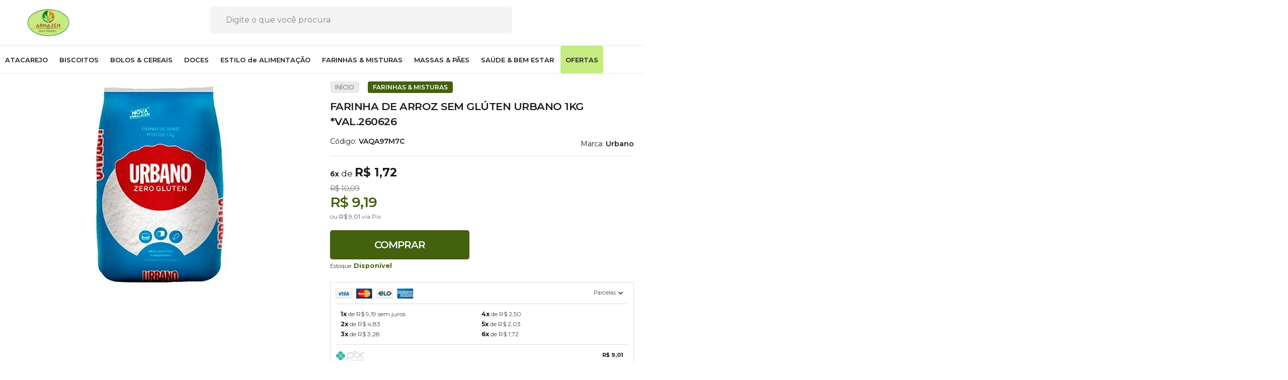

--- FILE ---
content_type: text/html; charset=utf-8
request_url: https://www.armazemzerogluten.com.br/farinha-de-arroz-sem-gluten-urbano-1kg
body_size: 29939
content:

<!DOCTYPE html>
<html lang="pt-br">
  <head>
    <meta charset="utf-8">
    <meta content='width=device-width, initial-scale=1.0, maximum-scale=2.0' name='viewport' />
    <title>Farinha de Arroz Sem Glúten Urbano 1kg - Melhor loja para sua alimentação sem glúten, promoções diárias e descontos progressivos :) Entrega garantida e frete grátis.</title>
    <meta http-equiv="X-UA-Compatible" content="IE=edge">
    <meta name="generator" content="Loja Integrada" />

    <link rel="dns-prefetch" href="https://cdn.awsli.com.br/">
    <link rel="preconnect" href="https://cdn.awsli.com.br/">
    <link rel="preconnect" href="https://fonts.googleapis.com">
    <link rel="preconnect" href="https://fonts.gstatic.com" crossorigin>

    
  
      <meta property="og:url" content="https://www.armazemzerogluten.com.br/farinha-de-arroz-sem-gluten-urbano-1kg" />
      <meta property="og:type" content="website" />
      <meta property="og:site_name" content="AZG COMERCIAL LTDA" />
      <meta property="og:locale" content="pt_BR" />
    
  <!-- Metadata para o facebook -->
  <meta property="og:type" content="website" />
  <meta property="og:title" content="Farinha de Arroz Sem Glúten Urbano 1kg *Val.260626" />
  <meta property="og:image" content="https://cdn.awsli.com.br/800x800/1637/1637905/produto/112033613/47253abb11.jpg" />
  <meta name="twitter:card" content="product" />
  
  <meta name="twitter:domain" content="www.armazemzerogluten.com.br" />
  <meta name="twitter:url" content="https://www.armazemzerogluten.com.br/farinha-de-arroz-sem-gluten-urbano-1kg?utm_source=twitter&utm_medium=twitter&utm_campaign=twitter" />
  <meta name="twitter:title" content="Farinha de Arroz Sem Glúten Urbano 1kg *Val.260626" />
  <meta name="twitter:description" content="Farinha de Arroz Sem Glúten Urbano 1kg - Loja Online Especializada em Produtos Sem Glúten, diversas opções sem glúten, sem lactose, alimentos vegano, ayurvédicos e super alimentos. Enviamos para todo o Brasil. Ofertas Especiais. Opções zero glúten, z" />
  <meta name="twitter:image" content="https://cdn.awsli.com.br/300x300/1637/1637905/produto/112033613/47253abb11.jpg" />
  <meta name="twitter:label1" content="Código" />
  <meta name="twitter:data1" content="VAQA97M7C" />
  <meta name="twitter:label2" content="Disponibilidade" />
  <meta name="twitter:data2" content="Disponível" />


    
  
    <script>
      setTimeout(function() {
        if (typeof removePageLoading === 'function') {
          removePageLoading();
        };
      }, 7000);
    </script>
  



    

  

    <link rel="canonical" href="https://www.armazemzerogluten.com.br/farinha-de-arroz-sem-gluten-urbano-1kg" />
  



  <meta name="description" content="Farinha de Arroz Sem Glúten Urbano 1kg - Loja Online Especializada em Produtos Sem Glúten, diversas opções sem glúten, sem lactose, alimentos vegano, ayurvédicos e super alimentos. Enviamos para todo o Brasil. Ofertas Especiais. Opções zero glúten, z" />
  <meta property="og:description" content="Farinha de Arroz Sem Glúten Urbano 1kg - Loja Online Especializada em Produtos Sem Glúten, diversas opções sem glúten, sem lactose, alimentos vegano, ayurvédicos e super alimentos. Enviamos para todo o Brasil. Ofertas Especiais. Opções zero glúten, z" />







  <meta name="robots" content="index, follow" />



    
      
        <link rel="shortcut icon" href="https://cdn.awsli.com.br/1637/1637905/favicon/ceacb0843c-73w229snwf.jpeg" />
      
      <link rel="icon" href="https://cdn.awsli.com.br/1637/1637905/favicon/ceacb0843c-73w229snwf.jpeg" sizes="192x192">
    
    

    
      <link rel="stylesheet" href="https://cdn.awsli.com.br/production/static/loja/estrutura/v1/css/all.min.css?v=ab3cc68" type="text/css">
    
    <!--[if lte IE 8]><link rel="stylesheet" href="https://cdn.awsli.com.br/production/static/loja/estrutura/v1/css/ie-fix.min.css" type="text/css"><![endif]-->
    <!--[if lte IE 9]><style type="text/css">.lateral-fulbanner { position: relative; }</style><![endif]-->

    

    
    
      <link href="https://fonts.googleapis.com/css2?family=Open%20Sans:wght@300;400;600;700&display=swap" rel="stylesheet">
    

    
      <link rel="stylesheet" href="https://cdn.awsli.com.br/production/static/loja/estrutura/v1/css/bootstrap-responsive.css?v=ab3cc68" type="text/css">
      <link rel="stylesheet" href="https://cdn.awsli.com.br/production/static/loja/estrutura/v1/css/style-responsive.css?v=ab3cc68">
    

    <link rel="stylesheet" href="/tema.css?v=20250613-150621">

    

    <script type="text/javascript">
      var LOJA_ID = 1637905;
      var MEDIA_URL = "https://cdn.awsli.com.br/";
      var API_URL_PUBLIC = 'https://api.awsli.com.br/';
      
        var CARRINHO_PRODS = [];
      
      var ENVIO_ESCOLHIDO = 0;
      var ENVIO_ESCOLHIDO_CODE = 0;
      var CONTRATO_INTERNACIONAL = false;
      var CONTRATO_BRAZIL = !CONTRATO_INTERNACIONAL;
      var IS_STORE_ASYNC = true;
      var IS_CLIENTE_ANONIMO = false;
    </script>

    

    <!-- Editor Visual -->
    

    <script>
      

      const isPreview = JSON.parse(sessionStorage.getItem('preview', true));
      if (isPreview) {
        const url = location.href
        location.search === '' && url + (location.search = '?preview=None')
      }
    </script>

    
      <script src="https://cdn.awsli.com.br/production/static/loja/estrutura/v1/js/all.min.js?v=ab3cc68"></script>
    
    <!-- HTML5 shim and Respond.js IE8 support of HTML5 elements and media queries -->
    <!--[if lt IE 9]>
      <script src="https://oss.maxcdn.com/html5shiv/3.7.2/html5shiv.min.js"></script>
      <script src="https://oss.maxcdn.com/respond/1.4.2/respond.min.js"></script>
    <![endif]-->

    <link rel="stylesheet" href="https://cdn.awsli.com.br/production/static/loja/estrutura/v1/css/slick.min.css" type="text/css">
    <script src="https://cdn.awsli.com.br/production/static/loja/estrutura/v1/js/slick.min.js?v=ab3cc68"></script>
    <link rel="stylesheet" href="https://cdn.awsli.com.br/production/static/css/jquery.fancybox.min.css" type="text/css" />
    <script src="https://cdn.awsli.com.br/production/static/js/jquery/jquery.fancybox.pack.min.js"></script>

    
    

  
  <link rel="stylesheet" href="https://cdn.awsli.com.br/production/static/loja/estrutura/v1/css/imagezoom.min.css" type="text/css">
  <script src="https://cdn.awsli.com.br/production/static/loja/estrutura/v1/js/jquery.imagezoom.min.js"></script>

  <script type="text/javascript">
    var PRODUTO_ID = '112033613';
    var URL_PRODUTO_FRETE_CALCULAR = 'https://www.armazemzerogluten.com.br/carrinho/frete';
    var variacoes = undefined;
    var grades = undefined;
    var imagem_grande = "https://cdn.awsli.com.br/2500x2500/1637/1637905/produto/112033613/47253abb11.jpg";
    var produto_grades_imagens = {};
    var produto_preco_sob_consulta = false;
    var produto_preco = 9.19;
  </script>
  <script type="text/javascript" src="https://cdn.awsli.com.br/production/static/loja/estrutura/v1/js/produto.min.js?v=ab3cc68"></script>
  <script type="text/javascript" src="https://cdn.awsli.com.br/production/static/loja/estrutura/v1/js/eventos-pixel-produto.min.js?v=ab3cc68"></script>


    
      
        
      
        
      
        <script>
  (function(i,s,o,g,r,a,m){i['GoogleAnalyticsObject']=r;i[r]=i[r]||function(){
  (i[r].q=i[r].q||[]).push(arguments)},i[r].l=1*new Date();a=s.createElement(o),
  m=s.getElementsByTagName(o)[0];a.async=1;a.src=g;m.parentNode.insertBefore(a,m)
  })(window,document,'script','//www.google-analytics.com/analytics.js','ga');

  ga('create', 'UA-176408287-1', document.domain.replace(/^(www|store|loja)\./,''));
  ga('require', 'displayfeatures');
  
  
    ga('set', 'ecomm_prodid', 'VAQA97M7C');
    ga('set', 'ecomm_pagetype', 'product');
    
      ga('set', 'ecomm_totalvalue', '9.19');
    
  
  
  
  ga('send', 'pageview');
</script>

      
        <!-- Facebook Pixel Code -->
<script>
!function(f,b,e,v,n,t,s){if(f.fbq)return;n=f.fbq=function(){n.callMethod?
n.callMethod.apply(n,arguments):n.queue.push(arguments)};if(!f._fbq)f._fbq=n;
n.push=n;n.loaded=!0;n.version='2.0';n.queue=[];t=b.createElement(e);t.async=!0;
t.src=v;s=b.getElementsByTagName(e)[0];s.parentNode.insertBefore(t,s)}(window,
document,'script','https://connect.facebook.net/en_US/fbevents.js');

fbq('init', '4409784749091914');
fbq('track', "PageView");


  fbq('track', 'ViewContent', {
    
      content_type: 'product',
    
    content_ids: ['VAQA97M7C'],
    content_name: 'Farinha de Arroz Sem Glúten Urbano 1kg *Val.260626',
    value: 9.19,
    currency: 'BRL'
  });



</script>
<noscript><img height="1" width="1" style="display:none"
src="https://www.facebook.com/tr?id=4409784749091914&ev=PageView&noscript=1"
/></noscript>
<!-- End Facebook Pixel Code -->
      
        
      
        
      
        <!-- Global site tag (gtag.js) - Google Analytics -->
<script async src="https://www.googletagmanager.com/gtag/js?l=LIgtagDataLayer&id=G-8VMRN5S92M"></script>
<script>
  window.LIgtagDataLayer = window.LIgtagDataLayer || [];
  function LIgtag(){LIgtagDataLayer.push(arguments);}
  LIgtag('js', new Date());

  LIgtag('set', {
    'currency': 'BRL',
    'country': 'BR'
  });
  LIgtag('config', 'G-8VMRN5S92M');
  LIgtag('config', 'AW-339506020');

  if(window.performance) {
    var timeSincePageLoad = Math.round(performance.now());
    LIgtag('event', 'timing_complete', {
      'name': 'load',
      'time': timeSincePageLoad
    });
  }

  $(document).on('li_view_home', function(_, eventID) {
    LIgtag('event', 'view_home');
  });

  $(document).on('li_select_product', function(_, eventID, data) {
    LIgtag('event', 'select_item', data);
  });

  $(document).on('li_start_contact', function(_, eventID, value) {
    LIgtag('event', 'start_contact', {
      value
    });
  });

  $(document).on('li_view_catalog', function(_, eventID) {
    LIgtag('event', 'view_catalog');
  });

  $(document).on('li_search', function(_, eventID, search_term) {
    LIgtag('event', 'search', {
      search_term
    });
  });

  $(document).on('li_filter_products', function(_, eventID, data) {
    LIgtag('event', 'filter_products', data);
  });

  $(document).on('li_sort_products', function(_, eventID, value) {
    LIgtag('event', 'sort_products', {
      value
    });
  });

  $(document).on('li_view_product', function(_, eventID, item) {
    LIgtag('event', 'view_item', {
      items: [item]
    });
  });

  $(document).on('li_select_variation', function(_, eventID, data) {
    LIgtag('event', 'select_variation', data);
  });

  $(document).on('li_calculate_shipping', function(_, eventID, data) {
    LIgtag('event', 'calculate_shipping', {
      zipcode: data.zipcode
    });
  });

  $(document).on('li_view_cart', function(_, eventID, data) {
    LIgtag('event', 'view_cart', data);
  });

  $(document).on('li_add_to_cart', function(_, eventID, data) {
    LIgtag('event', 'add_to_cart', {
      items: data.items
    });
  });

  $(document).on('li_apply_coupon', function(_, eventID, value) {
    LIgtag('event', 'apply_coupon', {
      value
    });
  });

  $(document).on('li_change_quantity', function(_, eventID, item) {
    LIgtag('event', 'change_quantity', {
      items: [item]
    });
  });

  $(document).on('li_remove_from_cart', function(_, eventID, item) {
    LIgtag('event', 'remove_from_cart', {
      items: [item]
    });
  });

  $(document).on('li_return_home', function(_, eventID) {
    LIgtag('event', 'return_home');
  });

  $(document).on('li_view_checkout', function(_, eventID, data) {
    LIgtag('event', 'begin_checkout', data);
  });

  $(document).on('li_login', function(_, eventID) {
    LIgtag('event', 'login');
  });

  $(document).on('li_change_address', function(_, eventID, value) {
    LIgtag('event', 'change_address', {
      value
    });
  });

  $(document).on('li_change_shipping', function(_, eventID, data) {
    LIgtag('event', 'add_shipping_info', data);
  });

  $(document).on('li_change_payment', function(_, eventID, data) {
    LIgtag('event', 'add_payment_info', data);
  });

  $(document).on('li_start_purchase', function(_, eventID) {
    LIgtag('event', 'start_purchase');
  });

  $(document).on('li_checkout_error', function(_, eventID, value) {
    LIgtag('event', 'checkout_error', {
      value
    });
  });

  $(document).on('li_purchase', function(_, eventID, data) {
    LIgtag('event', 'purchase', data);

    
      LIgtag('event', 'conversion', {
        send_to: 'AW-339506020/uMxRCIrhm9ECEOTm8aEB',
        value: data.value,
        currency: data.currency,
        transaction_id: data.transaction_id
      });
    
  });
</script>
      
        
      
    

    
<script>
  var url = '/_events/api/setEvent';

  var sendMetrics = function(event, user = {}) {
    var unique_identifier = uuidv4();

    try {
      var data = {
        request: {
          id: unique_identifier,
          environment: 'production'
        },
        store: {
          id: 1637905,
          name: 'AZG COMERCIAL LTDA',
          test_account: false,
          has_meta_app: window.has_meta_app ?? false,
          li_search: true
        },
        device: {
          is_mobile: /Mobi/.test(window.navigator.userAgent),
          user_agent: window.navigator.userAgent,
          ip: '###device_ip###'
        },
        page: {
          host: window.location.hostname,
          path: window.location.pathname,
          search: window.location.search,
          type: 'product',
          title: document.title,
          referrer: document.referrer
        },
        timestamp: '###server_timestamp###',
        user_timestamp: new Date().toISOString(),
        event,
        origin: 'store'
      };

      if (window.performance) {
        var [timing] = window.performance.getEntriesByType('navigation');

        data['time'] = {
          server_response: Math.round(timing.responseStart - timing.requestStart)
        };
      }

      var _user = {},
          user_email_cookie = $.cookie('user_email'),
          user_data_cookie = $.cookie('LI-UserData');

      if (user_email_cookie) {
        var user_email = decodeURIComponent(user_email_cookie);

        _user['email'] = user_email;
      }

      if (user_data_cookie) {
        var user_data = JSON.parse(user_data_cookie);

        _user['logged'] = user_data.logged;
        _user['id'] = user_data.id ?? undefined;
      }

      $.each(user, function(key, value) {
        _user[key] = value;
      });

      if (!$.isEmptyObject(_user)) {
        data['user'] = _user;
      }

      try {
        var session_identifier = $.cookie('li_session_identifier');

        if (!session_identifier) {
          session_identifier = uuidv4();
        };

        var expiration_date = new Date();

        expiration_date.setTime(expiration_date.getTime() + (30 * 60 * 1000)); // 30 minutos

        $.cookie('li_session_identifier', session_identifier, {
          expires: expiration_date,
          path: '/'
        });

        data['session'] = {
          id: session_identifier
        };
      } catch (err) { }

      try {
        var user_session_identifier = $.cookie('li_user_session_identifier');

        if (!user_session_identifier) {
          user_session_identifier = uuidv4();

          $.cookie('li_user_session_identifier', user_session_identifier, {
            path: '/'
          });
        };

        data['user_session'] = {
          id: user_session_identifier
        };
      } catch (err) { }

      var _cookies = {},
          fbc = $.cookie('_fbc'),
          fbp = $.cookie('_fbp');

      if (fbc) {
        _cookies['fbc'] = fbc;
      }

      if (fbp) {
        _cookies['fbp'] = fbp;
      }

      if (!$.isEmptyObject(_cookies)) {
        data['session']['cookies'] = _cookies;
      }

      try {
        var ab_test_cookie = $.cookie('li_ab_test_running');

        if (ab_test_cookie) {
          var ab_test = JSON.parse(atob(ab_test_cookie));

          if (ab_test.length) {
            data['store']['ab_test'] = ab_test;
          }
        }
      } catch (err) { }

      var _utm = {};

      $.each(sessionStorage, function(key, value) {
        if (key.startsWith('utm_')) {
          var name = key.split('_')[1];

          _utm[name] = value;
        }
      });

      if (!$.isEmptyObject(_utm)) {
        data['session']['utm'] = _utm;
      }

      var controller = new AbortController();

      setTimeout(function() {
        controller.abort();
      }, 5000);

      fetch(url, {
        keepalive: true,
        method: 'POST',
        headers: {
          'Content-Type': 'application/json'
        },
        body: JSON.stringify({ data }),
        signal: controller.signal
      });
    } catch (err) { }

    return unique_identifier;
  }
</script>

    
<script>
  (function() {
    var initABTestHandler = function() {
      try {
        if ($.cookie('li_ab_test_running')) {
          return
        };
        var running_tests = [];

        
        
        
        

        var running_tests_to_cookie = JSON.stringify(running_tests);
        running_tests_to_cookie = btoa(running_tests_to_cookie);
        $.cookie('li_ab_test_running', running_tests_to_cookie, {
          path: '/'
        });

        
        if (running_tests.length > 0) {
          setTimeout(function() {
            $.ajax({
              url: "/conta/status"
            });
          }, 500);
        };

      } catch (err) { }
    }
    setTimeout(initABTestHandler, 500);
  }());
</script>

    
<script>
  $(function() {
    // Clicar em um produto
    $('.listagem-item').click(function() {
      var row, column;

      var $list = $(this).closest('[data-produtos-linha]'),
          index = $(this).closest('li').index();

      if($list.find('.listagem-linha').length === 1) {
        var productsPerRow = $list.data('produtos-linha');

        row = Math.floor(index / productsPerRow) + 1;
        column = (index % productsPerRow) + 1;
      } else {
        row = $(this).closest('.listagem-linha').index() + 1;
        column = index + 1;
      }

      var body = {
        item_id: $(this).attr('data-id'),
        item_sku: $(this).find('.produto-sku').text(),
        item_name: $(this).find('.nome-produto').text().trim(),
        item_row: row,
        item_column: column
      };

      var eventID = sendMetrics({
        type: 'event',
        name: 'select_product',
        data: body
      });

      $(document).trigger('li_select_product', [eventID, body]);
    });

    // Clicar no "Fale Conosco"
    $('#modalContato').on('show', function() {
      var value = 'Fale Conosco';

      var eventID = sendMetrics({
        type: 'event',
        name: 'start_contact',
        data: { text: value }
      });

      $(document).trigger('li_start_contact', [eventID, value]);
    });

    // Clicar no WhatsApp
    $('.li-whatsapp a').click(function() {
      var value = 'WhatsApp';

      var eventID = sendMetrics({
        type: 'event',
        name: 'start_contact',
        data: { text: value }
      });

      $(document).trigger('li_start_contact', [eventID, value]);
    });

    
      // Visualizar o produto
      var body = {
        item_id: '112033613',
        item_sku: 'VAQA97M7C',
        item_name: 'Farinha de Arroz Sem Glúten Urbano 1kg *Val.260626',
        item_category: 'FARINHAS &amp; MISTURAS',
        item_type: 'product',
        
          full_price: 10.09,
          promotional_price: 9.19,
          price: 9.19,
        
        quantity: 1
      };

      var params = new URLSearchParams(window.location.search),
          recommendation_shelf = null,
          recommendation = {};

      if (
        params.has('recomendacao_id') &&
        params.has('email_ref') &&
        params.has('produtos_recomendados')
      ) {
        recommendation['email'] = {
          id: params.get('recomendacao_id'),
          email_id: params.get('email_ref'),
          products: $.map(params.get('produtos_recomendados').split(','), function(value) {
            return parseInt(value)
          })
        };
      }

      if (recommendation_shelf) {
        recommendation['shelf'] = recommendation_shelf;
      }

      if (!$.isEmptyObject(recommendation)) {
        body['recommendation'] = recommendation;
      }

      var eventID = sendMetrics({
        type: 'pageview',
        name: 'view_product',
        data: body
      });

      $(document).trigger('li_view_product', [eventID, body]);

      // Calcular frete
      $('#formCalcularCep').submit(function() {
        $(document).ajaxSuccess(function(event, xhr, settings) {
          try {
            var url = new URL(settings.url);

            if(url.pathname !== '/carrinho/frete') return;

            var data = xhr.responseJSON;

            if(data.error) return;

            var params = url.searchParams;

            var body = {
              zipcode: params.get('cep'),
              deliveries: $.map(data, function(delivery) {
                if(delivery.msgErro) return;

                return {
                  id: delivery.id,
                  name: delivery.name,
                  price: delivery.price,
                  delivery_time: delivery.deliveryTime
                };
              })
            };

            var eventID = sendMetrics({
              type: 'event',
              name: 'calculate_shipping',
              data: body
            });

            $(document).trigger('li_calculate_shipping', [eventID, body]);

            $(document).off('ajaxSuccess');
          } catch(error) {}
        });
      });

      // Visualizar compre junto
      $(document).on('buy_together_ready', function() {
        var $buyTogether = $('.compre-junto');

        var observer = new IntersectionObserver(function(entries) {
          entries.forEach(function(entry) {
            if(entry.isIntersecting) {
              var body = {
                title: $buyTogether.find('.compre-junto__titulo').text(),
                id: $buyTogether.data('id'),
                items: $buyTogether.find('.compre-junto__produto').map(function() {
                  var $product = $(this);

                  return {
                    item_id: $product.attr('data-id'),
                    item_sku: $product.attr('data-code'),
                    item_name: $product.find('.compre-junto__nome').text(),
                    full_price: $product.find('.compre-junto__preco--regular').data('price') || null,
                    promotional_price: $product.find('.compre-junto__preco--promocional').data('price') || null
                  };
                }).get()
              };

              var eventID = sendMetrics({
                type: 'event',
                name: 'view_buy_together',
                data: body
              });

              $(document).trigger('li_view_buy_together', [eventID, body]);

              observer.disconnect();
            }
          });
        }, { threshold: 1.0 });

        observer.observe($buyTogether.get(0));

        $('.compre-junto__atributo--grade').click(function(event) {
          if(!event.originalEvent) return;

          var body = {
            grid_name: $(this).closest('.compre-junto__atributos').data('grid'),
            variation_name: $(this).data('variation')
          };

          var eventID = sendMetrics({
            type: 'event',
            name: 'select_buy_together_variation',
            data: body
          });

          $(document).trigger('li_select_buy_together_variation', [eventID, body]);
        });

        $('.compre-junto__atributo--lista').change(function(event) {
          if(!event.originalEvent) return;

          var $selectedOption = $(this).find('option:selected');

          if(!$selectedOption.is('[value]')) return;

          var body = {
            grid_name: $(this).closest('.compre-junto__atributos').data('grid'),
            variation_name: $selectedOption.text()
          };

          var eventID = sendMetrics({
            type: 'event',
            name: 'select_buy_together_variation',
            data: body
          });

          $(document).trigger('li_select_buy_together_variation', [eventID, body]);
        });
      });

      // Selecionar uma variação
      $('.atributo-item').click(function(event) {
        if(!event.originalEvent) return;

        var body = {
          grid_name: $(this).data('grade-nome'),
          variation_name: $(this).data('variacao-nome')
        };

        var eventID = sendMetrics({
          type: 'event',
          name: 'select_variation',
          data: body
        });

        $(document).trigger('li_select_variation', [eventID, body]);
      });
    
  });
</script>


    
	<!-- lojaintegrada-google-shopping -->
  
      <meta name="google-site-verification" content="HzjmdcVoidX_RLlvjTJGQxLowBxcqhj1gFLiFMgGPYo" />
  


    
      
        <link href="//cdn.awsli.com.br/temasv2/1240/__theme_custom.css?v=1711658104" rel="stylesheet" type="text/css">
<script src="//cdn.awsli.com.br/temasv2/1240/__theme_custom.js?v=1711658104"></script>
      
    

    
      <link rel="stylesheet" href="/avancado.css?v=20250613-150621" type="text/css" />
    

    

    
  <link rel="manifest" href="/manifest.json" />




  </head>
  <body class="pagina-produto produto-112033613   ">
    <div id="fb-root"></div>
    
  
    <div id="full-page-loading">
      <div class="conteiner" style="height: 100%;">
        <div class="loading-placeholder-content">
          <div class="loading-placeholder-effect loading-placeholder-header"></div>
          <div class="loading-placeholder-effect loading-placeholder-body"></div>
        </div>
      </div>
      <script>
        var is_full_page_loading = true;
        function removePageLoading() {
          if (is_full_page_loading) {
            try {
              $('#full-page-loading').remove();
            } catch(e) {}
            try {
              var div_loading = document.getElementById('full-page-loading');
              if (div_loading) {
                div_loading.remove();
              };
            } catch(e) {}
            is_full_page_loading = false;
          };
        };
        $(function() {
          setTimeout(function() {
            removePageLoading();
          }, 1);
        });
      </script>
      <style>
        #full-page-loading { position: fixed; z-index: 9999999; margin: auto; top: 0; left: 0; bottom: 0; right: 0; }
        #full-page-loading:before { content: ''; display: block; position: fixed; top: 0; left: 0; width: 100%; height: 100%; background: rgba(255, 255, 255, .98); background: radial-gradient(rgba(255, 255, 255, .99), rgba(255, 255, 255, .98)); }
        .loading-placeholder-content { height: 100%; display: flex; flex-direction: column; position: relative; z-index: 1; }
        .loading-placeholder-effect { background-color: #F9F9F9; border-radius: 5px; width: 100%; animation: pulse-loading 1.5s cubic-bezier(0.4, 0, 0.6, 1) infinite; }
        .loading-placeholder-content .loading-placeholder-body { flex-grow: 1; margin-bottom: 30px; }
        .loading-placeholder-content .loading-placeholder-header { height: 20%; min-height: 100px; max-height: 200px; margin: 30px 0; }
        @keyframes pulse-loading{50%{opacity:.3}}
      </style>
    </div>
  



    
      
        


<div class="barra-inicial fundo-secundario">
  <div class="conteiner">
    <div class="row-fluid">
      <div class="lista-redes span3 hidden-phone">
        
          <ul>
            
              <li>
                <a href="https://facebook.com/Armazém-Zero-Glúten-112727893888253/" target="_blank" aria-label="Siga nos no Facebook"><i class="icon-facebook"></i></a>
              </li>
            
            
            
            
            
              <li>
                <a href="https://instagram.com/armazem_zerogluten" target="_blank" aria-label="Siga nos no Instagram"><i class="icon-instagram"></i></a>
              </li>
            
            
            
          </ul>
        
      </div>
      <div class="canais-contato span9">
        <ul>
          <li class="hidden-phone">
            <a href="#modalContato" data-toggle="modal" data-target="#modalContato">
              <i class="icon-comment"></i>
              Fale Conosco
            </a>
          </li>
          
            <li>
              <span>
                <i class="icon-phone"></i>Telefone: (11) 96529-6685
              </span>
            </li>
          
          
            <li class="tel-whatsapp">
              <span>
                <i class="fa fa-whatsapp"></i>Whatsapp: (11) 96529-6685
              </span>
            </li>
          
          
        </ul>
      </div>
    </div>
  </div>
</div>

      
    

    <div class="conteiner-principal">
      
        
          
<div id="cabecalho">

  <div class="atalhos-mobile visible-phone fundo-secundario borda-principal">
    <ul>

      <li><a href="https://www.armazemzerogluten.com.br/" class="icon-home"> </a></li>
      
      <li class="fundo-principal"><a href="https://www.armazemzerogluten.com.br/carrinho/index" class="icon-shopping-cart"> </a></li>
      
      
        <li class="menu-user-logged" style="display: none;"><a href="https://www.armazemzerogluten.com.br/conta/logout" class="icon-signout menu-user-logout"> </a></li>
      
      
      <li><a href="https://www.armazemzerogluten.com.br/conta/index" class="icon-user"> </a></li>
      
      <li class="vazia"><span>&nbsp;</span></li>

    </ul>
  </div>

  <div class="conteiner">
    <div class="row-fluid">
      <div class="span3">
        <h2 class="logo cor-secundaria">
          <a href="https://www.armazemzerogluten.com.br/" title="AZG COMERCIAL LTDA">
            
            <img src="https://cdn.awsli.com.br/400x300/1637/1637905/logo/8b7477b664.png" alt="AZG COMERCIAL LTDA" />
            
          </a>
        </h2>


      </div>

      <div class="conteudo-topo span9">
        <div class="superior row-fluid hidden-phone">
          <div class="span8">
            
              
                <div class="btn-group menu-user-logged" style="display: none;">
                  <a href="https://www.armazemzerogluten.com.br/conta/index" class="botao secundario pequeno dropdown-toggle" data-toggle="dropdown">
                    Olá, <span class="menu-user-name"></span>
                    <span class="icon-chevron-down"></span>
                  </a>
                  <ul class="dropdown-menu">
                    <li>
                      <a href="https://www.armazemzerogluten.com.br/conta/index" title="Minha conta">Minha conta</a>
                    </li>
                    
                      <li>
                        <a href="https://www.armazemzerogluten.com.br/conta/pedido/listar" title="Minha conta">Meus pedidos</a>
                      </li>
                    
                    <li>
                      <a href="https://www.armazemzerogluten.com.br/conta/favorito/listar" title="Meus favoritos">Meus favoritos</a>
                    </li>
                    <li>
                      <a href="https://www.armazemzerogluten.com.br/conta/logout" title="Sair" class="menu-user-logout">Sair</a>
                    </li>
                  </ul>
                </div>
              
              
                <a href="https://www.armazemzerogluten.com.br/conta/login" class="bem-vindo cor-secundaria menu-user-welcome">
                  Bem-vindo, <span class="cor-principal">identifique-se</span> para fazer pedidos
                </a>
              
            
          </div>
          <div class="span4">
            <ul class="acoes-conta borda-alpha">
              
                <li>
                  <i class="icon-list fundo-principal"></i>
                  <a href="https://www.armazemzerogluten.com.br/conta/pedido/listar" class="cor-secundaria">Meus Pedidos</a>
                </li>
              
              
                <li>
                  <i class="icon-user fundo-principal"></i>
                  <a href="https://www.armazemzerogluten.com.br/conta/index" class="cor-secundaria">Minha Conta</a>
                </li>
              
            </ul>
          </div>
        </div>

        <div class="inferior row-fluid ">
          <div class="span8 busca-mobile">
            <a href="javascript:;" class="atalho-menu visible-phone icon-th botao principal"> </a>

            <div class="busca borda-alpha">
              <form id="form-buscar" action="/buscar" method="get">
                <input id="auto-complete" type="text" name="q" placeholder="Digite o que você procura" value="" autocomplete="off" maxlength="255" />
                <button class="botao botao-busca icon-search fundo-secundario" aria-label="Buscar"></button>
              </form>
            </div>

          </div>

          
            <div class="span4 hidden-phone">
              

  <div class="carrinho vazio">
    
      <a href="https://www.armazemzerogluten.com.br/carrinho/index">
        <i class="icon-shopping-cart fundo-principal"></i>
        <strong class="qtd-carrinho titulo cor-secundaria" style="display: none;">0</strong>
        <span style="display: none;">
          
            <b class="titulo cor-secundaria"><span>Meu Carrinho</span></b>
          
          <span class="cor-secundaria">Produtos adicionados</span>
        </span>
        
          <span class="titulo cor-secundaria vazio-text">Carrinho vazio</span>
        
      </a>
    
    <div class="carrinho-interno-ajax"></div>
  </div>
  
<div class="minicart-placeholder" style="display: none;">
  <div class="carrinho-interno borda-principal">
    <ul>
      <li class="minicart-item-modelo">
        
          <div class="preco-produto com-promocao destaque-parcela ">
            <div>
              <s class="preco-venda">
                R$ --PRODUTO_PRECO_DE--
              </s>
              <strong class="preco-promocional cor-principal">
                R$ --PRODUTO_PRECO_POR--
              </strong>
            </div>
          </div>
        
        <a data-href="--PRODUTO_URL--" class="imagem-produto">
          <img data-src="https://cdn.awsli.com.br/64x64/--PRODUTO_IMAGEM--" alt="--PRODUTO_NOME--" />
        </a>
        <a data-href="--PRODUTO_URL--" class="nome-produto cor-secundaria">
          --PRODUTO_NOME--
        </a>
        <div class="produto-sku hide">--PRODUTO_SKU--</div>
      </li>
    </ul>
    <div class="carrinho-rodape">
      <span class="carrinho-info">
        
          <i>--CARRINHO_QUANTIDADE-- produto no carrinho</i>
        
        
          
            <span class="carrino-total">
              Total: <strong class="titulo cor-principal">R$ --CARRINHO_TOTAL_ITENS--</strong>
            </span>
          
        
      </span>
      <a href="https://www.armazemzerogluten.com.br/carrinho/index" class="botao principal">
        
          <i class="icon-shopping-cart"></i>Ir para o carrinho
        
      </a>
    </div>
  </div>
</div>



            </div>
          
        </div>

      </div>
    </div>
    


  
    
      
<div class="menu superior">
  <ul class="nivel-um">
    


    

  


    
      <li class="categoria-id-19866874  borda-principal">
        <a href="https://www.armazemzerogluten.com.br/atacarejo" title="ATACAREJO">
          <strong class="titulo cor-secundaria">ATACAREJO</strong>
          
        </a>
        
      </li>
    
      <li class="categoria-id-5985662 com-filho borda-principal">
        <a href="https://www.armazemzerogluten.com.br/biscoitos" title="BISCOITOS">
          <strong class="titulo cor-secundaria">BISCOITOS</strong>
          
            <i class="icon-chevron-down fundo-secundario"></i>
          
        </a>
        
          <ul class="nivel-dois borda-alpha">
            

  <li class="categoria-id-7252614 ">
    <a href="https://www.armazemzerogluten.com.br/alfajor" title="Alfajor">
      
      Alfajor
    </a>
    
  </li>

  <li class="categoria-id-5985701 ">
    <a href="https://www.armazemzerogluten.com.br/biscoitos-doces" title="Biscoitos Doces">
      
      Biscoitos Doces
    </a>
    
  </li>

  <li class="categoria-id-5985702 ">
    <a href="https://www.armazemzerogluten.com.br/biscoitos-salgados" title="Biscoitos Salgados">
      
      Biscoitos Salgados
    </a>
    
  </li>

  <li class="categoria-id-5985704 ">
    <a href="https://www.armazemzerogluten.com.br/cookies" title="Cookies">
      
      Cookies
    </a>
    
  </li>

  <li class="categoria-id-17786890 ">
    <a href="https://www.armazemzerogluten.com.br/lanchinhos-kids" title="Lanchinhos KIDS">
      
      Lanchinhos KIDS
    </a>
    
  </li>

  <li class="categoria-id-5985707 ">
    <a href="https://www.armazemzerogluten.com.br/salgadinhos" title="Salgadinhos">
      
      Salgadinhos
    </a>
    
  </li>


          </ul>
        
      </li>
    
      <li class="categoria-id-5985674 com-filho borda-principal">
        <a href="https://www.armazemzerogluten.com.br/bolos-e-cereais-sem-gluten" title="BOLOS &amp; CEREAIS">
          <strong class="titulo cor-secundaria">BOLOS &amp; CEREAIS</strong>
          
            <i class="icon-chevron-down fundo-secundario"></i>
          
        </a>
        
          <ul class="nivel-dois borda-alpha">
            

  <li class="categoria-id-6226668 ">
    <a href="https://www.armazemzerogluten.com.br/aveias-fibras-e-graos-sem-gluten" title="Aveias, Fibras e Grãos">
      
      Aveias, Fibras e Grãos
    </a>
    
  </li>

  <li class="categoria-id-6004421 ">
    <a href="https://www.armazemzerogluten.com.br/barrinhas" title="Barrinhas">
      
      Barrinhas
    </a>
    
  </li>

  <li class="categoria-id-9798399 ">
    <a href="https://www.armazemzerogluten.com.br/bolo-simples" title="Bolo Simples">
      
      Bolo Simples
    </a>
    
  </li>

  <li class="categoria-id-9798404 ">
    <a href="https://www.armazemzerogluten.com.br/brownie-muffin" title="Brownie / Muffin">
      
      Brownie / Muffin
    </a>
    
  </li>

  <li class="categoria-id-6004419 ">
    <a href="https://www.armazemzerogluten.com.br/cereal-matinal" title="Cereal Matinal">
      
      Cereal Matinal
    </a>
    
  </li>

  <li class="categoria-id-6004447 ">
    <a href="https://www.armazemzerogluten.com.br/granola" title="Granola">
      
      Granola
    </a>
    
  </li>

  <li class="categoria-id-19372606 ">
    <a href="https://www.armazemzerogluten.com.br/manteigas-pates-pastas-leite-e-derivados" title="Manteigas, Patês, Pastas, Leite e Derivados">
      
      Manteigas, Patês, Pastas, Leite e Derivados
    </a>
    
  </li>

  <li class="categoria-id-9798439 ">
    <a href="https://www.armazemzerogluten.com.br/mini-bolos" title="Mini Bolos">
      
      Mini Bolos
    </a>
    
  </li>


          </ul>
        
      </li>
    
      <li class="categoria-id-6034668 com-filho borda-principal">
        <a href="https://www.armazemzerogluten.com.br/massas" title="DOCES">
          <strong class="titulo cor-secundaria">DOCES</strong>
          
            <i class="icon-chevron-down fundo-secundario"></i>
          
        </a>
        
          <ul class="nivel-dois borda-alpha">
            

  <li class="categoria-id-6034671 ">
    <a href="https://www.armazemzerogluten.com.br/alfarroba" title="Alfarroba">
      
      Alfarroba
    </a>
    
  </li>

  <li class="categoria-id-6034714 ">
    <a href="https://www.armazemzerogluten.com.br/chocolate" title="Chocolate">
      
      Chocolate
    </a>
    
  </li>

  <li class="categoria-id-9983334 ">
    <a href="https://www.armazemzerogluten.com.br/cremosos-geleias-e-outros" title="Cremosos, Geleias e Outros">
      
      Cremosos, Geleias e Outros
    </a>
    
  </li>

  <li class="categoria-id-10971075 ">
    <a href="https://www.armazemzerogluten.com.br/pascoa" title="Páscoa">
      
      Páscoa
    </a>
    
  </li>

  <li class="categoria-id-6226805 ">
    <a href="https://www.armazemzerogluten.com.br/pasta-de-amendoim" title="Pasta de Amendoim">
      
      Pasta de Amendoim
    </a>
    
  </li>

  <li class="categoria-id-20721259 ">
    <a href="https://www.armazemzerogluten.com.br/pipocas-doces-sem-gluten" title="Pipocas Doces">
      
      Pipocas Doces
    </a>
    
  </li>

  <li class="categoria-id-6226825 ">
    <a href="https://www.armazemzerogluten.com.br/tubes" title="Tubes">
      
      Tubes
    </a>
    
  </li>


          </ul>
        
      </li>
    
      <li class="categoria-id-6227254 com-filho borda-principal">
        <a href="https://www.armazemzerogluten.com.br/estilo-de-alimentacao" title="ESTILO de ALIMENTAÇÃO">
          <strong class="titulo cor-secundaria">ESTILO de ALIMENTAÇÃO</strong>
          
            <i class="icon-chevron-down fundo-secundario"></i>
          
        </a>
        
          <ul class="nivel-dois borda-alpha">
            

  <li class="categoria-id-9714277 ">
    <a href="https://www.armazemzerogluten.com.br/sem-acucar-e-sem-gluten" title="Sem Açúcar">
      
      Sem Açúcar
    </a>
    
  </li>

  <li class="categoria-id-9714276 ">
    <a href="https://www.armazemzerogluten.com.br/sem-lactose-e-sem-gluten" title="Sem Lactose">
      
      Sem Lactose
    </a>
    
  </li>

  <li class="categoria-id-8900572 ">
    <a href="https://www.armazemzerogluten.com.br/sem-leite-e-sem-gluten" title="Sem Leite">
      
      Sem Leite
    </a>
    
  </li>

  <li class="categoria-id-6227288 ">
    <a href="https://www.armazemzerogluten.com.br/sem-ovo-e-sem-gluten" title="Sem Ovo">
      
      Sem Ovo
    </a>
    
  </li>

  <li class="categoria-id-7077241 ">
    <a href="https://www.armazemzerogluten.com.br/sem-soja-e-sem-gluten" title="Sem Soja">
      
      Sem Soja
    </a>
    
  </li>

  <li class="categoria-id-9714287 ">
    <a href="https://www.armazemzerogluten.com.br/vegano" title="Vegano">
      
      Vegano
    </a>
    
  </li>


          </ul>
        
      </li>
    
      <li class="categoria-id-5985670 com-filho borda-principal">
        <a href="https://www.armazemzerogluten.com.br/farinhas-e-misturas-sem-gluten" title="FARINHAS &amp; MISTURAS">
          <strong class="titulo cor-secundaria">FARINHAS &amp; MISTURAS</strong>
          
            <i class="icon-chevron-down fundo-secundario"></i>
          
        </a>
        
          <ul class="nivel-dois borda-alpha">
            

  <li class="categoria-id-6227170 ">
    <a href="https://www.armazemzerogluten.com.br/crepioca-pizza" title="Crepioca / Pizza">
      
      Crepioca / Pizza
    </a>
    
  </li>

  <li class="categoria-id-8707696 ">
    <a href="https://www.armazemzerogluten.com.br/farinhas-de-aveia" title="Farinhas de Aveia">
      
      Farinhas de Aveia
    </a>
    
  </li>

  <li class="categoria-id-8707726 ">
    <a href="https://www.armazemzerogluten.com.br/farinhas-diversas" title="Farinhas Diversas">
      
      Farinhas Diversas
    </a>
    
  </li>

  <li class="categoria-id-8707725 ">
    <a href="https://www.armazemzerogluten.com.br/farinhas-especiais" title="Farinhas Especiais">
      
      Farinhas Especiais
    </a>
    
  </li>

  <li class="categoria-id-8707727 ">
    <a href="https://www.armazemzerogluten.com.br/feculas" title="Féculas">
      
      Féculas
    </a>
    
  </li>

  <li class="categoria-id-16291236 ">
    <a href="https://www.armazemzerogluten.com.br/mistura-bolo-de-caneca-16291236" title="Mistura Bolo de Caneca">
      
      Mistura Bolo de Caneca
    </a>
    
  </li>

  <li class="categoria-id-6004480 ">
    <a href="https://www.armazemzerogluten.com.br/misturadebolo" title="Mistura de Bolo">
      
      Mistura de Bolo
    </a>
    
  </li>

  <li class="categoria-id-6004543 ">
    <a href="https://www.armazemzerogluten.com.br/misturadepao" title="Mistura de Pão">
      
      Mistura de Pão
    </a>
    
  </li>

  <li class="categoria-id-6228322 ">
    <a href="https://www.armazemzerogluten.com.br/misturasemassasdiversas" title="Misturas e Massas Diversas">
      
      Misturas e Massas Diversas
    </a>
    
  </li>

  <li class="categoria-id-20719365 ">
    <a href="https://www.armazemzerogluten.com.br/risotos" title="Risotos">
      
      Risotos
    </a>
    
  </li>

  <li class="categoria-id-6004548 ">
    <a href="https://www.armazemzerogluten.com.br/sopas" title="Sopas / Cremes">
      
      Sopas / Cremes
    </a>
    
  </li>


          </ul>
        
      </li>
    
      <li class="categoria-id-5985657 com-filho borda-principal">
        <a href="https://www.armazemzerogluten.com.br/paes" title="MASSAS &amp; PÃES">
          <strong class="titulo cor-secundaria">MASSAS &amp; PÃES</strong>
          
            <i class="icon-chevron-down fundo-secundario"></i>
          
        </a>
        
          <ul class="nivel-dois borda-alpha">
            

  <li class="categoria-id-6226866 ">
    <a href="https://www.armazemzerogluten.com.br/macarrao-lasanha" title="Macarrão / Lasanha">
      
      Macarrão / Lasanha
    </a>
    
  </li>

  <li class="categoria-id-6004583 ">
    <a href="https://www.armazemzerogluten.com.br/paes-de-forma" title="Pães de Forma">
      
      Pães de Forma
    </a>
    
  </li>

  <li class="categoria-id-6004557 ">
    <a href="https://www.armazemzerogluten.com.br/paes-variados" title="Pães Variados">
      
      Pães Variados
    </a>
    
  </li>

  <li class="categoria-id-7156261 ">
    <a href="https://www.armazemzerogluten.com.br/panetones" title="Panetones">
      
      Panetones
    </a>
    
  </li>

  <li class="categoria-id-16482548 ">
    <a href="https://www.armazemzerogluten.com.br/pizza-e-wrap" title="Pizza e Wrap">
      
      Pizza e Wrap
    </a>
    
  </li>

  <li class="categoria-id-6004585 ">
    <a href="https://www.armazemzerogluten.com.br/torradas" title="Torradas">
      
      Torradas
    </a>
    
  </li>


          </ul>
        
      </li>
    
      <li class="categoria-id-5985664 com-filho borda-principal">
        <a href="https://www.armazemzerogluten.com.br/saude-e-bem-estar" title="SAÚDE &amp; BEM ESTAR">
          <strong class="titulo cor-secundaria">SAÚDE &amp; BEM ESTAR</strong>
          
            <i class="icon-chevron-down fundo-secundario"></i>
          
        </a>
        
          <ul class="nivel-dois borda-alpha">
            

  <li class="categoria-id-20485024 com-filho">
    <a href="https://www.armazemzerogluten.com.br/bebidas" title="Bebidas">
      
        <i class="icon-chevron-right fundo-secundario"></i>
      
      Bebidas
    </a>
    
      <ul class="nivel-tres">
        
          

  <li class="categoria-id-20754827 ">
    <a href="https://www.armazemzerogluten.com.br/not-milkinho-chocolate-notco-200ml-20754827" title="Bebidas Kids">
      
      Bebidas Kids
    </a>
    
  </li>


        
      </ul>
    
  </li>

  <li class="categoria-id-20405916 ">
    <a href="https://www.armazemzerogluten.com.br/fit" title="FIT">
      
      FIT
    </a>
    
  </li>

  <li class="categoria-id-12477852 ">
    <a href="https://www.armazemzerogluten.com.br/mel-e-derivados" title="Mel e Derivados">
      
      Mel e Derivados
    </a>
    
  </li>

  <li class="categoria-id-14241362 ">
    <a href="https://www.armazemzerogluten.com.br/oleos-vegetais" title="Óleos Vegetais">
      
      Óleos Vegetais
    </a>
    
  </li>

  <li class="categoria-id-8707692 ">
    <a href="https://www.armazemzerogluten.com.br/superalimentos" title="SuperAlimentos">
      
      SuperAlimentos
    </a>
    
  </li>

  <li class="categoria-id-22806030 ">
    <a href="https://www.armazemzerogluten.com.br/temperos" title="Temperos">
      
      Temperos
    </a>
    
  </li>


          </ul>
        
      </li>
    
      <li class="categoria-id-5985680  borda-principal">
        <a href="https://www.armazemzerogluten.com.br/super-ofertas-sem-gluten" title="OFERTAS">
          <strong class="titulo cor-secundaria">OFERTAS</strong>
          
        </a>
        
      </li>
    
  </ul>
</div>

    
  


  </div>
  <span id="delimitadorBarra"></span>
</div>

          

  


        
      

      
  


      <div id="corpo">
        <div class="conteiner">
          

          
  


          
            <div class="secao-principal row-fluid sem-coluna">
              

              
  <div class="span12 produto" itemscope="itemscope" itemtype="http://schema.org/Product">
    <div class="row-fluid">
      <div class="span6">
        
        <div class="conteiner-imagem">
          <div>
            
              <a href="https://cdn.awsli.com.br/2500x2500/1637/1637905/produto/112033613/47253abb11.jpg" title="Ver imagem grande do produto" id="abreZoom" style="display: none;"><i class="icon-zoom-in"></i></a>
            
            <img loading="lazy" src="https://cdn.awsli.com.br/600x450/1637/1637905/produto/112033613/47253abb11.jpg" alt="Farinha de Arroz Sem Glúten Urbano 1kg *Val.260626" id="imagemProduto" itemprop="image" />
          </div>
        </div>
        <div class="produto-thumbs thumbs-horizontal hide">
          <div id="carouselImagem" class="flexslider ">
            <ul class="miniaturas slides">
              
                <li>
                  <a href="javascript:;" title="Farinha de Arroz Sem Glúten Urbano 1kg *Val.260626 - Imagem 1" data-imagem-grande="https://cdn.awsli.com.br/2500x2500/1637/1637905/produto/112033613/47253abb11.jpg" data-imagem-id="86259941">
                    <span>
                      <img loading="lazy" src="https://cdn.awsli.com.br/64x50/1637/1637905/produto/112033613/47253abb11.jpg" alt="Farinha de Arroz Sem Glúten Urbano 1kg *Val.260626 - Imagem 1" data-largeimg="https://cdn.awsli.com.br/2500x2500/1637/1637905/produto/112033613/47253abb11.jpg" data-mediumimg="https://cdn.awsli.com.br/600x450/1637/1637905/produto/112033613/47253abb11.jpg" />
                    </span>
                  </a>
                </li>
              
            </ul>
          </div>
        </div>
        
          
        

        <!--googleoff: all-->

        <div class="produto-compartilhar">
          <div class="lista-redes">
            <div class="addthis_toolbox addthis_default_style addthis_32x32_style">
              <ul>
                <li class="visible-phone">
                  <a href="https://api.whatsapp.com/send?text=Farinha%20de%20Arroz%20Sem%20Gl%C3%BAten%20Urbano%201kg%20%2AVal.260626%20http%3A%2F%2Fwww.armazemzerogluten.com.br/farinha-de-arroz-sem-gluten-urbano-1kg" target="_blank"><i class="fa fa-whatsapp"></i></a>
                </li>
                
                <li class="hidden-phone">
                  
                    <a href="https://www.armazemzerogluten.com.br/conta/favorito/112033613/adicionar" class="lista-favoritos fundo-principal adicionar-favorito hidden-phone" rel="nofollow">
                      <i class="icon-plus"></i>
                      Lista de Desejos
                    </a>
                  
                </li>
                
                
              </ul>
            </div>
          </div>
        </div>

        <!--googleon: all-->

      </div>
      <div class="span6">
        <div class="principal">
          <div class="info-principal-produto">
            
<div class="breadcrumbs borda-alpha ">
  <ul>
    
      <li>
        <a href="https://www.armazemzerogluten.com.br/"><i class="fa fa-folder"></i>Início</a>
      </li>
    

    
    
    
      
        




  <li>
    <a href="https://www.armazemzerogluten.com.br/farinhas-e-misturas-sem-gluten">FARINHAS &amp; MISTURAS</a>
  </li>


      
      <!-- <li>
        <strong class="cor-secundaria">Farinha de Arroz Sem Glúten Urbano 1kg *Val.260626</strong>
      </li> -->
    

    
  </ul>
</div>

            <h1 class="nome-produto titulo cor-secundaria" itemprop="name">Farinha de Arroz Sem Glúten Urbano 1kg *Val.260626</h1>
            
            <div class="codigo-produto">
              <span class="cor-secundaria">
                <b>Código: </b> <span itemprop="sku">VAQA97M7C</span>
              </span>
              
                <span class="cor-secundaria pull-right" itemprop="brand" itemscope="itemscope" itemtype="http://schema.org/Brand">
                  <b>Marca: </b>
                  <a href="https://www.armazemzerogluten.com.br/marca/urbano.html" itemprop="url">Urbano</a>
                  <meta itemprop="name" content="Urbano" />
                </span>
              
              <div class="hide trustvox-stars">
                <a href="#comentarios" target="_self">
                  <div data-trustvox-product-code-js="112033613" data-trustvox-should-skip-filter="true" data-trustvox-display-rate-schema="false"></div>
                </a>
              </div>
              



            </div>
          </div>

          
            

          

          

          

<div class="acoes-produto disponivel SKU-VAQA97M7C" data-produto-id="112033613" data-variacao-id="">
  




  <div>
    
      <div class="preco-produto destaque-parcela com-promocao">
        

          
            
              

  
    <!--googleoff: all-->
      <div>
        <span class="preco-parcela cor-principal">
          
            <strong>6x</strong>
          
          de
          <strong class="cor-principal titulo">R$ 1,72</strong>
          
        </span>
      </div>
    <!--googleon: all-->
  


            
          

          
            
              
                
<div>
  <s class="preco-venda ">
    R$ 10,09
  </s>
  <strong class="preco-promocional cor-principal " data-sell-price="9.19">
    R$ 9,19
  </strong>
</div>

              
            
          

          

          
            
            
              
<span class="desconto-a-vista">
  ou <strong class="cor-secundaria">R$ 9,01</strong>
  
    via Pix
  
</span>

            
          
        
      </div>
    
  </div>





  
    
    
      <!-- old microdata schema price (feature toggle disabled) -->
      
        
          
            
            
<div itemprop="offers" itemscope="itemscope" itemtype="http://schema.org/Offer">
    
      
      <meta itemprop="price" content="9.01"/>
      
    
    <meta itemprop="priceCurrency" content="BRL" />
    <meta itemprop="availability" content="http://schema.org/InStock"/>
    <meta itemprop="itemCondition" itemtype="http://schema.org/OfferItemCondition" content="http://schema.org/NewCondition" />
    
</div>

          
        
      
    
  



  

  
    
      <div class="comprar">
        
          
            
            <a href="https://www.armazemzerogluten.com.br/carrinho/produto/112033613/adicionar" class="botao botao-comprar principal grande " rel="nofollow">
              <i class="icon-shopping-cart"></i> Comprar
            </a>
          
        

        
          <span class="cor-secundaria disponibilidade-produto">
            
              Estoque:
              <b class="cor-principal">
                Disponível
              </b>
            
          </span>
        
      </div>
    
  
</div>


	  <span id="DelimiterFloat"></span>

          

          



  <div class="parcelas-produto borda-alpha padrao" data-produto-id="112033613">
    

<ul class="accordion" id="formas-pagamento-lista-112033613">
  
    <li class="accordion-group">
      <div class="accordion-heading">
        
          <a class="accordion-toggle" data-toggle="collapse" data-parent="#formas-pagamento-lista-112033613" href="#proxy-pagarme-v5-cartao_1_112033613">
            <span class="text-parcelas pull-right cor-secundaria">Parcelas <span class="icon-chevron-down"></span></span>
        
          
            
              <img loading="lazy" src="https://cdn.awsli.com.br/production/static/img/formas-de-pagamento/payu-cards.png?v=ab3cc68" alt="Pagar.me v5" />
            
          
        
          </a>
        
      </div>
      
        <div id="proxy-pagarme-v5-cartao_1_112033613" class="accordion-body collapse in">
          <div class="accordion-inner">
            
<!--googleoff: all-->
  
    <ul style="text-align: left;">
      
        
          <li class="parcela p-1 sem-juros">
            <span class="cor-secundaria">
              <b class="cor-principal">1x</b>
              de R$ 9,19
              <!--googleoff: all-->
              
                sem juros
              
              <!--googleon: all-->
            </span>
          </li>
        
      
        
          <li class="parcela p-2 ">
            <span class="cor-secundaria">
              <b class="cor-principal">2x</b>
              de R$ 4,83
              <!--googleoff: all-->
              
              <!--googleon: all-->
            </span>
          </li>
        
      
        
          <li class="parcela p-3 ">
            <span class="cor-secundaria">
              <b class="cor-principal">3x</b>
              de R$ 3,28
              <!--googleoff: all-->
              
              <!--googleon: all-->
            </span>
          </li>
        
      
    </ul>
  
    <ul style="text-align: left;">
      
        
          <li class="parcela p-4 ">
            <span class="cor-secundaria">
              <b class="cor-principal">4x</b>
              de R$ 2,50
              <!--googleoff: all-->
              
              <!--googleon: all-->
            </span>
          </li>
        
      
        
          <li class="parcela p-5 ">
            <span class="cor-secundaria">
              <b class="cor-principal">5x</b>
              de R$ 2,03
              <!--googleoff: all-->
              
              <!--googleon: all-->
            </span>
          </li>
        
      
        
          <li class="parcela p-6 ">
            <span class="cor-secundaria">
              <b class="cor-principal">6x</b>
              de R$ 1,72
              <!--googleoff: all-->
              
              <!--googleon: all-->
            </span>
          </li>
        
      
    </ul>
  
<!--googleon: all-->

          </div>
        </div>
      
    </li>
  
    <li class="accordion-group">
      <div class="accordion-heading">
        
          <span class="accordion-toggle">
            <b class="text-parcelas pull-right cor-principal">R$ 9,01</b>
        
          
            <img loading="lazy" src="https://cdn.awsli.com.br/production/static/img/formas-de-pagamento/proxy-pagali-v2-pix-logo.png?v=ab3cc68" alt="Pix" class="img-parcelas-proxy-pagali-v2-pix"/>
          
        
          </span>
        
      </div>
      
    </li>
  
    <li class="accordion-group">
      <div class="accordion-heading">
        
          <span class="accordion-toggle">
            <b class="text-parcelas pull-right cor-principal">R$ 9,19</b>
        
          
            <img loading="lazy" src="https://cdn.awsli.com.br/production/static/img/formas-de-pagamento/boleto-logo.png?v=ab3cc68" alt="Boleto Bancário" />
          
        
          </span>
        
      </div>
      
    </li>
  
</ul>
<div class="cep">
  
</div>

  </div>




          
            
<!--googleoff: all-->
<div class="cep">
  <form id="formCalcularCep">
    <input type="hidden" name="produto_id" value="112033613" />
    <label for="CEP">Calcule o frete</label>
    <div class="form-inline">
      <div class="input-append input-prepend">
        <input name="cep" class="input-small input-cep" type="tel" placeholder="CEP" />
        <button type="submit" class="btn">OK</button>
      </div>
      <a href="https://buscacepinter.correios.com.br/app/endereco/index.php" title="Busca cep nos Correios" target="_blank" class="hide">
        <i class="icon-question-sign"></i>&nbsp; Não sei meu CEP
      </a>
    </div>
  </form>
  <ul class="hide borda-alpha">
  </ul>
  <div class="aviso-disponibilidade hide cor-principal">* Este prazo de entrega está considerando a disponibilidade do produto + prazo de entrega.</div>
</div>
<!--googleon: all-->

          

        </div>
      </div>
    </div>
    <div id="buy-together-position1" class="row-fluid" style="display: none;"></div>
    
      <div class="row-fluid">
        <div class="span12">
          <div id="smarthint-product-position1"></div>
          <div id="blank-product-position1"></div>
          <div class="abas-custom">
            <div class="tab-content">
              <div class="tab-pane active" id="descricao" itemprop="description">
                <div class="data-de-validade" style="display: none;">26/06/2026</div>

<p style="text-align: justify;"><strong><span style="font-size:16px;"><span style="color:#000000;">Farinha de Arroz Sem Glúten Urbano 1kg</span></span></strong></p>

<p style="text-align: justify;"><span style="font-size:16px;"><span style="color:#000000;">INGREDIENTES:</span></span></p>

<p style="text-align: justify;"><span style="font-size:16px;"><span style="color:#000000;">Farinha de Arroz.</span></span></p>

<p style="text-align: justify;"><strong><span style="font-size:16px;"><span style="color:#000000;">NÃO CONTÉM GLÚTEN</span></span></strong></p>

<p style="text-align: justify;"><strong><span style="font-size:16px;"><span style="color:#000000;">ALÉRGICOS PODE CONTER DERIVADOS DE SOJA</span></span></strong></p>

<table border="1" cellpadding="0" cellspacing="0">
	<tbody>
		<tr>
			<td colspan="3" style="width:490px;height:60px;">
			<p align="center">INFORMAÇÃO NUTRICIONAL</p>

			<p align="center">Porção de 50g (1/3 unidades)  </p>
			</td>
		</tr>
		<tr>
			<td colspan="2" style="width:376px;height:24px;">
			<p>Quantidade por porção</p>
			</td>
			<td style="width:113px;height:24px;">
			<p align="center">% VD (*) </p>
			</td>
		</tr>
		<tr>
			<td style="width:277px;height:50px;">
			<p>Valor Energético</p>
			</td>
			<td style="width:99px;height:50px;">
			<p align="center">179Kcal</p>

			<p align="center">752Kj</p>
			</td>
			<td style="width:113px;height:50px;">
			<p align="center">9</p>
			</td>
		</tr>
		<tr>
			<td style="width:277px;height:24px;">
			<p>Carboidratos  </p>
			</td>
			<td style="width:99px;height:24px;">
			<p align="center">40g</p>
			</td>
			<td style="width:113px;height:24px;">
			<p align="center">13</p>
			</td>
		</tr>
		<tr>
			<td style="width:277px;height:24px;">
			<p>Proteínas</p>
			</td>
			<td style="width:99px;height:24px;">
			<p align="center">4,3g</p>
			</td>
			<td style="width:113px;height:24px;">
			<p align="center">6</p>
			</td>
		</tr>
		<tr>
			<td style="width:277px;height:24px;">
			<p>Gorduras Totais</p>
			</td>
			<td style="width:99px;height:24px;">
			<p align="center">0,4g</p>
			</td>
			<td style="width:113px;height:24px;">
			<p align="center">1</p>
			</td>
		</tr>
		<tr>
			<td style="width:277px;height:24px;">
			<p>Gorduras Saturadas</p>
			</td>
			<td style="width:99px;height:24px;">
			<p>    0,1g</p>
			</td>
			<td style="width:113px;height:24px;">
			<p align="center">0</p>
			</td>
		</tr>
		<tr>
			<td style="width:277px;height:24px;">
			<p>Gorduras Trans</p>
			</td>
			<td style="width:99px;height:24px;">
			<p align="center">0g</p>
			</td>
			<td style="width:113px;height:24px;">
			<p align="center">0</p>
			</td>
		</tr>
		<tr>
			<td style="width:277px;height:24px;">
			<p>Fibra Alimentar</p>
			</td>
			<td style="width:99px;height:24px;">
			<p align="center">0,4g</p>
			</td>
			<td style="width:113px;height:24px;">
			<p align="center">2</p>
			</td>
		</tr>
		<tr>
			<td style="width:277px;height:24px;">
			<p>Sódio</p>
			</td>
			<td style="width:99px;height:24px;">
			<p align="center">2,5mg</p>
			</td>
			<td style="width:113px;height:24px;">
			<p align="center">0</p>
			</td>
		</tr>
		<tr>
			<td colspan="3" style="width:490px;height:88px;">
			<p>*% Valores Diários com base em uma dieta de 2.000 kcal ou 8.400 kJ. Seus valores diários podem ser maiores ou menores dependendo de suas necessidades energéticas. **VD não estabelecido.</p>
			</td>
		</tr>
	</tbody>
</table>

<p style="text-align: justify;"><strong><span style="font-size:16px;"><span style="color:#000000;"><span style="background-color:#FFFF00;">ATENÇÃO: Informamos que, eventualmente, os fabricantes podem alterar a composição de seus produtos sem comunicação prévia. Dessa forma, recomendamos sempre conferir os INGREDIENTES e a INFORMAÇÃO NUTRICIONAL na embalagem do produto.</span></span></span></strong></p>
              </div>
            </div>
          </div>
        </div>
      </div>
    
    <div id="buy-together-position2" class="row-fluid" style="display: none;"></div>

    <div class="row-fluid hide" id="comentarios-container">
      <div class="span12">
        <div id="smarthint-product-position2"></div>
        <div id="blank-product-position2"></div>
        <div class="abas-custom">
          <div class="tab-content">
            <div class="tab-pane active" id="comentarios">
              <div id="facebook_comments">
                
              </div>
              <div id="disqus_thread"></div>
              <div id="_trustvox_widget"></div>
            </div>
          </div>
        </div>
      </div>
    </div>

    




    
      <div class="row-fluid">
        <div class="span12">
          <div id="smarthint-product-position3"></div>
          <div id="blank-product-position3"></div>
          <div class="listagem com-caixa aproveite-tambem borda-alpha">
              <h4 class="titulo cor-secundaria">Produtos relacionados</h4>
            

<ul>
  
    <li class="listagem-linha"><ul class="row-fluid">
    
      
        
          <li class="span3">
        
      
    
      <div class="listagem-item " itemprop="isRelatedTo" itemscope="itemscope" itemtype="http://schema.org/Product">
        <a href="https://www.armazemzerogluten.com.br/produto/farinha-de-arroz-sem-gluten-urbano-1kg" class="produto-sobrepor" title="Farinha de Arroz Sem Glúten Urbano 1kg *Val.260626" itemprop="url"></a>
        <div class="imagem-produto">
          <img loading="lazy" src="https://cdn.awsli.com.br/300x300/1637/1637905/produto/216741322/1--2--3i3otgqqih.png" alt="Farinha de Arroz Sem Glúten Urbano 1kg *Val.260626" itemprop="image" content="https://cdn.awsli.com.br/300x300/1637/1637905/produto/216741322/1--2--3i3otgqqih.png"/>
        </div>
        <div class="info-produto" itemprop="offers" itemscope="itemscope" itemtype="http://schema.org/Offer">
          <a href="https://www.armazemzerogluten.com.br/produto/farinha-de-arroz-sem-gluten-urbano-1kg" class="nome-produto cor-secundaria" itemprop="name">
            Farinha de Arroz Sem Glúten Urbano 1kg *Val.260626
          </a>
          <div class="produto-sku hide">VAQA97M7CK</div>
          
            




  <div>
    
      <div class="preco-produto destaque-parcela ">
        

          
            
              

  
    <!--googleoff: all-->
      <div>
        <span class="preco-parcela cor-principal">
          
            <strong>6x</strong>
          
          de
          <strong class="cor-principal titulo">R$ 1,72</strong>
          
        </span>
      </div>
    <!--googleon: all-->
  


            
          

          
            
              
<!--googleoff: all-->
  
    <div>
      <span class="preco-a-partir">
        <span>A partir de</span>
        <strong class="preco-venda cor-principal ">R$
          
            9,19
          
        </strong>
      </span>
    </div>
  
<!--googleon: all-->

            
          

          

          
            
            
              
<span class="desconto-a-vista">
  ou <strong class="cor-secundaria">R$ 9,01</strong>
  
    via Pix
  
</span>

            
          
        
      </div>
    
  </div>






          
          
        </div>

        


  
  
    
    <div class="acoes-produto hidden-phone">
      <a href="https://www.armazemzerogluten.com.br/produto/farinha-de-arroz-sem-gluten-urbano-1kg" title="Ver detalhes do produto" class="botao botao-comprar principal">
        <i class="icon-search"></i>Ver mais
      </a>
    </div>
    <div class="acoes-produto-responsiva visible-phone">
      <a href="https://www.armazemzerogluten.com.br/produto/farinha-de-arroz-sem-gluten-urbano-1kg" title="Ver detalhes do produto" class="tag-comprar fundo-principal">
        <span class="titulo">Ver mais</span>
        <i class="icon-search"></i>
      </a>
    </div>
    
  



        <div class="bandeiras-produto">
          
          
          
            <span class="fundo-principal bandeira-promocao">9% Desconto</span>
          
          
        </div>
      </div>
    </li>
    
      
      
    
  
    
    
      
        
          <li class="span3">
        
      
    
      <div class="listagem-item " itemprop="isRelatedTo" itemscope="itemscope" itemtype="http://schema.org/Product">
        <a href="https://www.armazemzerogluten.com.br/produto/farinha-especial-mix-sg-urbano-1kg" class="produto-sobrepor" title="Farinha Especial  MIX SG Urbano 1kg *Val.040626" itemprop="url"></a>
        <div class="imagem-produto">
          <img loading="lazy" src="https://cdn.awsli.com.br/300x300/1637/1637905/produto/216331786/1--1--wa0lps2du1.png" alt="Farinha Especial  MIX SG Urbano 1kg *Val.040626" itemprop="image" content="https://cdn.awsli.com.br/300x300/1637/1637905/produto/216331786/1--1--wa0lps2du1.png"/>
        </div>
        <div class="info-produto" itemprop="offers" itemscope="itemscope" itemtype="http://schema.org/Offer">
          <a href="https://www.armazemzerogluten.com.br/produto/farinha-especial-mix-sg-urbano-1kg" class="nome-produto cor-secundaria" itemprop="name">
            Farinha Especial  MIX SG Urbano 1kg *Val.040626
          </a>
          <div class="produto-sku hide">VZJSSSKZF</div>
          
            




  <div>
    
      <div class="preco-produto destaque-parcela ">
        

          
            
              

  
    <!--googleoff: all-->
      <div>
        <span class="preco-parcela cor-principal">
          
            <strong>6x</strong>
          
          de
          <strong class="cor-principal titulo">R$ 2,98</strong>
          
        </span>
      </div>
    <!--googleon: all-->
  


            
          

          
            
              
<!--googleoff: all-->
  
    <div>
      <span class="preco-a-partir">
        <span>A partir de</span>
        <strong class="preco-venda cor-principal ">R$
          
            15,89
          
        </strong>
      </span>
    </div>
  
<!--googleon: all-->

            
          

          

          
            
            
              
<span class="desconto-a-vista">
  ou <strong class="cor-secundaria">R$ 15,57</strong>
  
    via Pix
  
</span>

            
          
        
      </div>
    
  </div>






          
          
        </div>

        


  
  
    
    <div class="acoes-produto hidden-phone">
      <a href="https://www.armazemzerogluten.com.br/produto/farinha-especial-mix-sg-urbano-1kg" title="Ver detalhes do produto" class="botao botao-comprar principal">
        <i class="icon-search"></i>Ver mais
      </a>
    </div>
    <div class="acoes-produto-responsiva visible-phone">
      <a href="https://www.armazemzerogluten.com.br/produto/farinha-especial-mix-sg-urbano-1kg" title="Ver detalhes do produto" class="tag-comprar fundo-principal">
        <span class="titulo">Ver mais</span>
        <i class="icon-search"></i>
      </a>
    </div>
    
  



        <div class="bandeiras-produto">
          
          
          
            <span class="fundo-principal bandeira-promocao">3% Desconto</span>
          
          
        </div>
      </div>
    </li>
    
      
      
    
  
    
    
      
        
          <li class="span3">
        
      
    
      <div class="listagem-item " itemprop="isRelatedTo" itemscope="itemscope" itemtype="http://schema.org/Product">
        <a href="https://www.armazemzerogluten.com.br/farinha-mix-pratico-schar-1kg" class="produto-sobrepor" title="Farinha Mix Prático Schar 1kg* Val.230627" itemprop="url"></a>
        <div class="imagem-produto">
          <img loading="lazy" src="https://cdn.awsli.com.br/300x300/1637/1637905/produto/240676409c02905ac0a.jpg" alt="Farinha Mix Prático Schar 1kg* Val.230627" itemprop="image" content="https://cdn.awsli.com.br/300x300/1637/1637905/produto/240676409c02905ac0a.jpg"/>
        </div>
        <div class="info-produto" itemprop="offers" itemscope="itemscope" itemtype="http://schema.org/Offer">
          <a href="https://www.armazemzerogluten.com.br/farinha-mix-pratico-schar-1kg" class="nome-produto cor-secundaria" itemprop="name">
            Farinha Mix Prático Schar 1kg* Val.230627
          </a>
          <div class="produto-sku hide">933658</div>
          
            




  <div>
    
      <div class="preco-produto destaque-parcela com-promocao">
        

          
            
              

  
    <!--googleoff: all-->
      <div>
        <span class="preco-parcela cor-principal">
          
            <strong>6x</strong>
          
          de
          <strong class="cor-principal titulo">R$ 5,55</strong>
          
        </span>
      </div>
    <!--googleon: all-->
  


            
          

          
            
              
                
<div>
  <s class="preco-venda ">
    R$ 30,99
  </s>
  <strong class="preco-promocional cor-principal " data-sell-price="29.61">
    R$ 29,61
  </strong>
</div>

              
            
          

          

          
            
            
              
<span class="desconto-a-vista">
  ou <strong class="cor-secundaria">R$ 29,02</strong>
  
    via Pix
  
</span>

            
          
        
      </div>
    
  </div>






          
          
        </div>

        


  
  
    
    <div class="acoes-produto hidden-phone">
      <a href="https://www.armazemzerogluten.com.br/carrinho/produto/240676409/adicionar" title="Adicionar produto ao carrinho" class="botao botao-comprar principal botao-comprar-ajax" data-loading-text="<i class='icon-refresh icon-animate'></i>Ver mais">
        <i class="icon-shopping-cart"></i>Ver mais
      </a>
    </div>
    <div class="acoes-produto-responsiva visible-phone">
      <a href="https://www.armazemzerogluten.com.br/farinha-mix-pratico-schar-1kg" title="Ver detalhes do produto" class="tag-comprar fundo-principal">
        <span class="titulo">Ver mais</span>
        <i class="icon-shopping-cart"></i>
      </a>
    </div>
    
  



        <div class="bandeiras-produto">
          
          
          
            <span class="fundo-principal bandeira-promocao">4% Desconto</span>
          
          
        </div>
      </div>
    </li>
    
      
      
    
  
    
    
      
        
          <li class="span3">
        
      
    
      <div class="listagem-item " itemprop="isRelatedTo" itemscope="itemscope" itemtype="http://schema.org/Product">
        <a href="https://www.armazemzerogluten.com.br/farinha-de-aveia-sem-gluten-leve-crock-200g" class="produto-sobrepor" title="Farinha de Aveia Sem Glúten Leve Croc 200g *Val.190526" itemprop="url"></a>
        <div class="imagem-produto">
          <img loading="lazy" src="https://cdn.awsli.com.br/300x300/1637/1637905/produto/145310724/f9f7e9294b.jpg" alt="Farinha de Aveia Sem Glúten Leve Croc 200g *Val.190526" itemprop="image" content="https://cdn.awsli.com.br/300x300/1637/1637905/produto/145310724/f9f7e9294b.jpg"/>
        </div>
        <div class="info-produto" itemprop="offers" itemscope="itemscope" itemtype="http://schema.org/Offer">
          <a href="https://www.armazemzerogluten.com.br/farinha-de-aveia-sem-gluten-leve-crock-200g" class="nome-produto cor-secundaria" itemprop="name">
            Farinha de Aveia Sem Glúten Leve Croc 200g *Val.190526
          </a>
          <div class="produto-sku hide">JJ9JXNX4U</div>
          
            




  <div>
    
      <div class="preco-produto destaque-parcela com-promocao">
        

          
            
              

  
    <!--googleoff: all-->
      <div>
        <span class="preco-parcela cor-principal">
          
            <strong>6x</strong>
          
          de
          <strong class="cor-principal titulo">R$ 2,25</strong>
          
        </span>
      </div>
    <!--googleon: all-->
  


            
          

          
            
              
                
<div>
  <s class="preco-venda ">
    R$ 12,81
  </s>
  <strong class="preco-promocional cor-principal " data-sell-price="11.99">
    R$ 11,99
  </strong>
</div>

              
            
          

          

          
            
            
              
<span class="desconto-a-vista">
  ou <strong class="cor-secundaria">R$ 11,75</strong>
  
    via Pix
  
</span>

            
          
        
      </div>
    
  </div>






          
          
        </div>

        


  
  
    
    <div class="acoes-produto hidden-phone">
      <a href="https://www.armazemzerogluten.com.br/carrinho/produto/145310724/adicionar" title="Adicionar produto ao carrinho" class="botao botao-comprar principal botao-comprar-ajax" data-loading-text="<i class='icon-refresh icon-animate'></i>Ver mais">
        <i class="icon-shopping-cart"></i>Ver mais
      </a>
    </div>
    <div class="acoes-produto-responsiva visible-phone">
      <a href="https://www.armazemzerogluten.com.br/farinha-de-aveia-sem-gluten-leve-crock-200g" title="Ver detalhes do produto" class="tag-comprar fundo-principal">
        <span class="titulo">Ver mais</span>
        <i class="icon-shopping-cart"></i>
      </a>
    </div>
    
  



        <div class="bandeiras-produto">
          
          
          
            <span class="fundo-principal bandeira-promocao">6% Desconto</span>
          
          
        </div>
      </div>
    </li>
    
      </ul></li>
      
    
  
</ul>


          </div>
        </div>
      </div>
    
    <div id="smarthint-product-position4"></div>
    <div id="blank-product-position4"></div>

    

<div class="acoes-flutuante borda-principal hidden-phone hidden-tablet">
  <a href="javascript:;" class="close_float"><i class="icon-remove"></i></a>

  

  

<div class="acoes-produto disponivel SKU-VAQA97M7C" data-produto-id="112033613" data-variacao-id="">
  




  <div>
    
      <div class="preco-produto destaque-parcela com-promocao">
        

          
            
              

  
    <!--googleoff: all-->
      <div>
        <span class="preco-parcela cor-principal">
          
            <strong>6x</strong>
          
          de
          <strong class="cor-principal titulo">R$ 1,72</strong>
          
        </span>
      </div>
    <!--googleon: all-->
  


            
          

          
            
              
                
<div>
  <s class="preco-venda ">
    R$ 10,09
  </s>
  <strong class="preco-promocional cor-principal " data-sell-price="9.19">
    R$ 9,19
  </strong>
</div>

              
            
          

          

          
            
            
              
<span class="desconto-a-vista">
  ou <strong class="cor-secundaria">R$ 9,01</strong>
  
    via Pix
  
</span>

            
          
        
      </div>
    
  </div>







  

  
    
      <div class="comprar">
        
          
            
            <a href="https://www.armazemzerogluten.com.br/carrinho/produto/112033613/adicionar" class="botao botao-comprar principal grande " rel="nofollow">
              <i class="icon-shopping-cart"></i> Comprar
            </a>
          
        

        
          <span class="cor-secundaria disponibilidade-produto">
            
              Estoque:
              <b class="cor-principal">
                Disponível
              </b>
            
          </span>
        
      </div>
    
  
</div>

</div>

  </div>

  

  
    
<template class="compre-junto__item compre-junto__item--principal">
  <div class="compre-junto__produto compre-junto__produto--principal">
    <input type="hidden" class="compre-junto__sku">
    <div class="compre-junto__etiqueta">Está vendo</div>
    <div class="compre-junto__coluna compre-junto__coluna--imagem">
      <div class="compre-junto__imagem"><img loading="lazy" src="https://cdn.awsli.com.br/production/static/img/produto-sem-imagem.gif" alt="Produto sem imagem"></div>
    </div>
    <div class="compre-junto__coluna compre-junto__coluna--dados">
      <div class="compre-junto__coluna compre-junto__coluna--informacoes">
        <div class="compre-junto__nome"><a></a></div>
        <div class="compre-junto__preco">
          <div class="compre-junto__preco--promocional"></div>
          <div class="compre-junto__preco--regular"></div>
        </div>
      </div>
      <div class="compre-junto__coluna compre-junto__coluna--variacoes">
        <div class="compre-junto__variacoes"></div>
        <div class="compre-junto__erro compre-junto__erro--variacoes"></div>
      </div>
    </div>
  </div>
</template>
<template class="compre-junto__item compre-junto__item--grade">
  <div class="compre-junto__produto compre-junto__produto--grade compre-junto__produto--selecionado">
    <input type="hidden" class="compre-junto__sku">
    <div class="compre-junto__selecionar"><input type="checkbox" checked></div>
    <div class="compre-junto__imagem"><img loading="lazy" src="https://cdn.awsli.com.br/production/static/img/produto-sem-imagem.gif" alt="Produto sem imagem"></div>
    <div class="compre-junto__nome"><a></a></div>
    <div class="compre-junto__preco">
      <div class="compre-junto__preco--promocional"></div>
      <div class="compre-junto__preco--regular"></div>
    </div>
    <div class="compre-junto__variacoes"></div>
    <div class="compre-junto__erro compre-junto__erro--variacoes"></div>
  </div>
</template>
<template class="compre-junto__item compre-junto__item--lista">
  <div class="compre-junto__produto compre-junto__produto--lista compre-junto__produto--selecionado">
    <input type="hidden" class="compre-junto__sku">
    <div class="compre-junto__coluna compre-junto__coluna--selecionar">
      <div class="compre-junto__selecionar"><input type="checkbox" checked></div>
    </div>
    <div class="compre-junto__coluna compre-junto__coluna--imagem">
      <div class="compre-junto__imagem"><img loading="lazy" src="https://cdn.awsli.com.br/production/static/img/produto-sem-imagem.gif" alt="Produto sem imagem"></div>
    </div>
    <div class="compre-junto__coluna compre-junto__coluna--dados">
      <div class="compre-junto__coluna compre-junto__coluna--informacoes">
        <div class="compre-junto__nome"><a></a></div>
        <div class="compre-junto__preco">
          <div class="compre-junto__preco--promocional"></div>
          <div class="compre-junto__preco--regular"></div>
        </div>
      </div>
      <div class="compre-junto__coluna compre-junto__coluna--variacoes">
        <div class="compre-junto__variacoes"></div>
        <div class="compre-junto__erro compre-junto__erro--variacoes"></div>
      </div>
    </div>
  </div>
</template>
<script>
  function initBuyTogether() {
    const buy_together_url = 'https://www.armazemzerogluten.com.br/compre_junto/',
          image_url = 'https://cdn.awsli.com.br/150x150/None',
          cart_url = 'https://www.armazemzerogluten.com.br/carrinho/produto/adicionar',
          variations = {};

    function formatPrice(price) {
      return new Intl.NumberFormat('pt-BR', {
        style: 'currency',
        currency: 'BRL'
      }).format(price);
    }

    function slugify(text) {
      return text.toLowerCase().replace(/ /g, '-').replace(/[^\w-]+/g, '');
    }

    function getHTMLProduct(format, product) {
      const $product = $($('.compre-junto__item--' + format).html()),
            skus = [];

      $product.attr({
        'data-id': product.id,
        'data-code': product.code
      });

      if(product.image)
        $product.find('.compre-junto__imagem img').attr({
          src: image_url.replace('/None', product.image.url),
          alt: product.name
        });

      $product.find('.compre-junto__nome a').attr('href', product.url).text(product.name);

      const grids = {};

      product.skus.forEach(function(sku) {
        if(sku.is_available) {
          const data = {
            sku: sku.id,
            promotional_price: sku.price.promotional,
            regular_price: sku.price.full,
            buy_together_price: sku.price.buy_together_price,
            attributes: []
          };

          sku.variations.forEach(function(variation) {
            if(data.attributes.indexOf(variation.value.id) === -1)
              data.attributes.push(variation.value.id);

            if(grids.hasOwnProperty(variation.grid.id)) {
              if(grids[variation.grid.id].values.findIndex(function(value) {
                return value.id === variation.value.id;
              }) === -1) {
                grids[variation.grid.id].values.push({
                  id: variation.value.id,
                  value: variation.value.value,
                  codes: variation.value.codes,
                  position: variation.value.position
                });
              }
            } else {
              grids[variation.grid.id] = {
                value_for_display: variation.grid.value_for_display,
                values: [{
                  id: variation.value.id,
                  value: variation.value.value,
                  codes: variation.value.codes,
                  position: variation.value.position
                }]
              };
            }
          });

          skus.push(data);
        }
      });

      Object.keys(grids).forEach(function(key) {
        grids[key].values.sort(function(a, b) {
          if(a.position === b.position)
            return a.value.localeCompare(b.value);

          return a.position - b.position;
        });
      });

      Object.keys(grids).forEach(function(key) {
        const grid = grids[key];

        grid.values.forEach(function(value) {
          let selector = 'compre-junto__atributos--' + slugify(grid.value_for_display);

          if(['8945', '8948'].indexOf(key) > -1) {
            let element = function() {
              if(value.codes.secondary) {
                selector += 'es';

                return '<div class="compre-junto__atributo compre-junto__atributo--grade" data-variation="' + value.value + '" data-value="' + value.id + '"><span style="border-color: ' + value.codes.secondary + ' ' + value.codes.primary + ';"></span></div>';
              }

              return '<div class="compre-junto__atributo compre-junto__atributo--grade" data-variation="' + value.value + '" data-value="' + value.id + '"><span style="background-color: ' + value.codes.primary + ';"></span></div>';
            }();

            const $container = $product.find('.' + selector);

            if($container.length)
              $container.append(element);
            else
              $product.find('.compre-junto__variacoes').append('<div class="compre-junto__atributos ' + selector + '" data-grid="' + grid.value_for_display + '">' + element + '</div>');
          } else {
            let element = '<option value="' + value.id + '">' + value.value + '</option>';

            const $container = $product.find('.' + selector);

            if($container.length)
              $container.find('select').append(element);
            else
              $product.find('.compre-junto__variacoes').append('<div class="compre-junto__atributos ' + selector + '" data-grid="' + grid.value_for_display + '"><select class="compre-junto__atributo compre-junto__atributo--lista"><option>' + grid.value_for_display + '</option>' + element + '</select></div>');
          }
        });
      });

      if(product.type === 'individual') {

          $product.find('.compre-junto__sku').val(product.skus[0].id);


          $product.find('.compre-junto__preco--regular').text(formatPrice(product.skus[0].price.full)).attr('data-price', product.skus[0].price.full);

          $product.find('.compre-junto__preco--regular').attr('data-full-price', product.skus[0].price.full);

          if(product.skus[0].price.promotional > 0 && product.skus[0].price.promotional !== product.skus[0].price.full ){
              $product.find('.compre-junto__preco--promocional').text(formatPrice(product.skus[0].price.promotional)).attr('data-price', product.skus[0].price.promotional);
              $product.find('.compre-junto__preco--promocional').attr('data-promotional-price', product.skus[0].price.promotional);
          }
          if(product.skus[0].price.buy_together_price > 0 && product.skus[0].price.buy_together_price !== product.skus[0].price.full){
            $product.find('.compre-junto__preco--promocional').text(formatPrice(product.skus[0].price.buy_together_price)).attr('data-buy-together-price', product.skus[0].price.buy_together_price);
            $product.find('.compre-junto__preco--promocional').attr('data-price', product.skus[0].price.buy_together_price);
          }
        } else {
         variations[product.id] = skus;
        }

      return $product.prop('outerHTML');
    }

    function setVariation(type, $attribute) {
      const $product = $attribute.closest('.compre-junto__produto'),
            $parent = $attribute.closest('.compre-junto__atributos'),
            product_id = $product.attr('data-id'),
            $error = $product.find('.compre-junto__erro--variacoes'),
            $buy_button = $('.compre-junto__comprar'),
            parent_selector = $parent.get(0).classList[1];

      $error.text('');
      $buy_button.removeClass('compre-junto__comprar--desabilitado');

      let value;

      if(type === 'grid') {
        value = $attribute.attr('data-value');

        $parent.find('.compre-junto__atributo--selecionado').removeClass('compre-junto__atributo--selecionado');
        $attribute.addClass('compre-junto__atributo--selecionado');
      } else {
        value = $attribute.val();
      }

      $parent.attr('data-value', value);

      if(variations.hasOwnProperty(product_id) && $product.find('.compre-junto__atributos:not([data-value])').length === 0) {
        const selected_attributes = JSON.stringify($product.find('.compre-junto__atributos').map(function() {
          return $(this).attr('data-value');
        }).get().sort());

        const variation_found = {};

        $.each(variations[product_id], function(index, variation) {
          const attributes = JSON.stringify(variation.attributes.sort());

          if(selected_attributes === attributes) {
            variation_found.sku = variation.sku;
            variation_found.promotional_price = variation.promotional_price;
            variation_found.regular_price = variation.regular_price;
            variation_found.buy_together_price = variation.buy_together_price;

            return false;
          }
        });

        const sku = $product.find('.compre-junto__sku');
        const regular_price = $product.find('.compre-junto__preco--regular');
        const promotional_price = $product.find('.compre-junto__preco--promocional');

        if($.isEmptyObject(variation_found)) {
          sku.val('');
          regular_price.text('').attr('data-price', '');
          promotional_price.text('').attr('data-price', '');

          $error.text('Variação indisponível');
          $buy_button.addClass('compre-junto__comprar--desabilitado');
          return;
        }

        sku.val(variation_found.sku);

        regular_price.text(formatPrice(variation_found.regular_price))
          .attr('data-price', variation_found.regular_price)
          .attr('data-full-price', variation_found.regular_price);

        promotional_price
          .attr('data-promotional-price', variation_found.promotional_price || '')
          .attr('data-buy-together-price', variation_found.buy_together_price || '')

        if (variation_found.buy_together_price > 0 && variation_found.buy_together_price !== variation_found.regular_price) {
            promotional_price.text(formatPrice(variation_found.buy_together_price))
              .attr('data-price', variation_found.buy_together_price);
            return;
        }

        if (variation_found.promotional_price > 0 && variation_found.promotional_price !== variation_found.regular_price) {
            promotional_price.text(formatPrice(variation_found.promotional_price))
              .attr('data-price', variation_found.promotional_price);
            return;
        }


        promotional_price.text('').attr('data-price', '');
      }
    }

    function updateTotalPrice() {
      let regular_price = 0,
          promotional_price = 0;
          discount_value = Number($('.compre-junto__conteudo').attr('data-discount-value'));
          discount_label = $('.compre-junto__desconto');


      $('.compre-junto__produto--principal, .compre-junto__produto--selecionado').each(function() {
        const price = $(this).find('.compre-junto__preco--regular').attr('data-price');

        if(!price) {
          regular_price = 0;

          return false;
        }

        const _regular_price = parseFloat(price),
              _promotional_price = $(this).find('.compre-junto__preco--promocional').attr('data-price');

        regular_price += _regular_price;
        promotional_price += _promotional_price ? parseFloat(_promotional_price) : _regular_price;
      });




      if(regular_price) {
        $('.compre-junto__preco-total--regular').text(formatPrice(regular_price));
        $('.compre-junto__preco-total--promocional').text(promotional_price < regular_price ? formatPrice(promotional_price) : '');
      } else {
        $('.compre-junto__preco-total--regular').text('');
        $('.compre-junto__preco-total--promocional').text('');
      }

      const totalWithPercentage = regular_price - ((discount_value / 100) * regular_price);
      if (promotional_price < totalWithPercentage) {
        discount_label.hide();
      }
    }

    function updatePriceAttributes() {
      var selected_products = $('.compre-junto__produto--selecionado').length;
      var total_products = $('.compre-junto__conteudo').attr('data-total');
      var buy_together_discount = $('.compre-junto__conteudo').attr('data-discount-value');
      var discount_label = $('.compre-junto__desconto');
      var all_products_selected = selected_products === total_products - 1;

      if (all_products_selected) {
        if (buy_together_discount !== 'null'){
          $(discount_label).css( 'display', 'block' );
        }

        $('.compre-junto__conteudo').find('.compre-junto__produto').each(function() {
          var productElement = $(this);
          var buy_together = Number(productElement.find('.compre-junto__preco--promocional').attr('data-buy-together-price')|| undefined);
          var full_price = Number(productElement.find('.compre-junto__preco--regular').attr('data-price')|| undefined);


         if(!isNaN(buy_together) && buy_together !== full_price){
            productElement.find('.compre-junto__preco--promocional').text(formatPrice(buy_together)).attr('data-price', buy_together)
          }
        });
        return;
      }


      $(discount_label).css( 'display', 'none' );
      $('.compre-junto__conteudo').find('.compre-junto__produto').each(function() {
        var productElement = $(this);
        var promotional = Number(productElement.find('.compre-junto__preco--promocional').attr('data-promotional-price')|| undefined);


        if(!isNaN(promotional)){
          productElement.find('.compre-junto__preco--promocional').text(formatPrice(promotional)).attr('data-price', promotional);
        }
        if(isNaN(promotional)){
          productElement.find('.compre-junto__preco--promocional').text('').attr('data-price', '')
        }



      })
    }

    function addToCart(buyTogether) {
      const url = new URL(cart_url);

      $('.compre-junto__produto--principal, .compre-junto__produto--selecionado').each(function() {
        const sku = $(this).find('.compre-junto__sku').val();


        if(!sku) return;

        url.searchParams.set(sku, 1);
      });

      if(!url.searchParams.size) return;

      if(window.eventTracking && typeof window.eventTracking.handleBuyTogetherAddToCart === 'function') {
        window.eventTracking.handleBuyTogetherAddToCart();
      }

      $.cookie('buytogether', buyTogether.id);
      $.cookie('buytogetherProducts', Array.from(url.searchParams.keys()));

      const fromSmartSuggestions = buyTogether.id === '1';
      url.searchParams.set('origin', 'buy-together' + (fromSmartSuggestions ? '-smart' : ''));

      window.location.href = url;
    }


    function setFirstVariation() {
      $('.compre-junto__produto').each(function() {
        const $variations = $(this).find('.compre-junto__variacoes');

        if(!$variations.is(':empty')) {
          const $attribute = $variations.find('.compre-junto__atributo').first();

          if($variations.find('.compre-junto__atributos').length === 1) {
            if($attribute.hasClass('compre-junto__atributo--grade'))
              $attribute.click();
            else
              $attribute.val($attribute.find('option').eq(1).val()).change();
          } else {
            const productVariations = variations[$(this).attr('data-id')];

            const attributeValue = $attribute.hasClass('compre-junto__atributo--grade')
              ? $attribute.attr('data-value')
              : $attribute.find('option').eq(1).val();

            const indexVariation = productVariations.findIndex(function(variation) {
              return variation.attributes.indexOf(attributeValue) > -1;
            });

            const attributes = productVariations[indexVariation].attributes;

            $.each(attributes, function(index, value) {
              const $attribute_grid = $variations.find('.compre-junto__atributo--grade').filter(function() {
                return $(this).attr('data-value') === value;
              });

              if($attribute_grid.length) {
                $attribute_grid.click();
              } else {
                const $attribute_list = $variations.find('.compre-junto__atributo--lista option').filter(function() {
                  return this.value === value;
                });

                $attribute_list.parent().val(value).change();
              }
            });
          }
        }
      });
    }

    $.get(buy_together_url + PRODUTO_ID, function(response) {
      if(response && response.data) {
        const buyTogether = response.data,
              format = buyTogether.structure === 'list' ? 'lista' : 'grade',
              total_products = buyTogether.products.length,
              total_columns = $('.produto.span9').length ? 9 : 12;
              discount_type = buyTogether.discountType
              discount_value = buyTogether.discountValue
              products_total_selected = buyTogether.products.length - 1


        let html = ' \
          <div class="compre-junto" data-id="' + buyTogether.id + '"> \
            <div class="compre-junto__titulo">' + buyTogether.title + '</div> \
            <div class="compre-junto__conteudo compre-junto__conteudo--' + format + '" data-total="' + total_products + '" data-columns="' + total_columns + '" data-discount-type="' + discount_type + '" data-discount-value="' + discount_value + '" data-selectable-products="' + products_total_selected + '" > \
        ';

        html += getHTMLProduct('principal', buyTogether.products[0].product);

        html += '<div class="compre-junto__produtos">';

        for(let index = 1; index < total_products; index++)
          html += getHTMLProduct(format, buyTogether.products[index].product);

        html += `</div> \
            <div class="compre-junto__resumo"> \
              <div class="compre-junto__desconto" style="${discount_value > 0 ? 'display: block;' : 'display: none;' }">Desconto de ${discount_type === 'percentage' ? discount_value + '%' : 'R$' + discount_value}</div> \
              <div class="compre-junto__titulo-total">Compre os ${total_products} itens</div> \
              <div class="compre-junto__preco-total"> \
                <div class="compre-junto__preco-total--promocional"></div> \
                <div class="compre-junto__preco-total--regular"></div> \
              </div> \
              <div class="compre-junto__comprar"><button type="button">${buyTogether.buttonBuyText}</button></div> \
            </div> \
          </div> \
        `;

        if(buyTogether.positionInProduct === 'afterProduct')
          $('#buy-together-position2').html(html).show();
        else
          $('#buy-together-position1').html(html).show();

        if(format === 'grade') {
          $('.compre-junto__produtos').slick({
            infinite: false,
            slidesToShow: 2.5,
            responsive: [
              {
                breakpoint: 1024,
                settings: {
                  slidesToShow: 1
                }
              }
            ]
          });
        }

        updateTotalPrice();



        $('.compre-junto__atributo--grade').click(function() {
          setVariation('grid', $(this));
          updatePriceAttributes();
          updateTotalPrice();
        });

        $('.compre-junto__atributo--lista').change(function() {
          setVariation('list', $(this));
          updatePriceAttributes();
          updateTotalPrice();
        });

        setFirstVariation();

        $('.compre-junto__selecionar input').change(function() {
          $(this).closest('.compre-junto__produto').toggleClass('compre-junto__produto--selecionado');

          updatePriceAttributes();

          const total = $('.compre-junto__produto--selecionado').length + 1;
          const total_title = total === 1
                ? ['somente', 'item']
                : ['os', 'itens'];

          $('.compre-junto__titulo-total').text('Compre ' + total_title[0] + ' ' + total + ' ' + total_title[1]);

          updateTotalPrice();
        });

        $('.compre-junto__comprar button').click(function() {
          addToCart(buyTogether);
        });

        $(document).trigger('buy_together_ready');
      }
    });
  }

  $(function() {
    initBuyTogether();
  });
</script>

  



              
            </div>
          
          <div class="secao-secundaria">
            
  <div id="smarthint-product-position5"></div>
  <div id="blank-product-position5"></div>

          </div>
        </div>
      </div>

      
        
          



<div id="rodape">
  <div class="institucional fundo-secundario">
    <div class="conteiner">
      <div class="row-fluid">
        <div class="span9">
          <div class="row-fluid">
            
              
                
                  
                    
<div class="span4 links-rodape links-rodape-categorias">
  <span class="titulo">Categorias</span>
  <ul class=" total-itens_9">
    
      
        <li>
          <a href="https://www.armazemzerogluten.com.br/atacarejo">
            ATACAREJO
          </a>
        </li>
      
    
      
        <li>
          <a href="https://www.armazemzerogluten.com.br/biscoitos">
            BISCOITOS
          </a>
        </li>
      
    
      
        <li>
          <a href="https://www.armazemzerogluten.com.br/bolos-e-cereais-sem-gluten">
            BOLOS &amp; CEREAIS
          </a>
        </li>
      
    
      
        <li>
          <a href="https://www.armazemzerogluten.com.br/massas">
            DOCES
          </a>
        </li>
      
    
      
        <li>
          <a href="https://www.armazemzerogluten.com.br/estilo-de-alimentacao">
            ESTILO de ALIMENTAÇÃO
          </a>
        </li>
      
    
      
        <li>
          <a href="https://www.armazemzerogluten.com.br/farinhas-e-misturas-sem-gluten">
            FARINHAS &amp; MISTURAS
          </a>
        </li>
      
    
      
        <li>
          <a href="https://www.armazemzerogluten.com.br/paes">
            MASSAS &amp; PÃES
          </a>
        </li>
      
    
      
        <li>
          <a href="https://www.armazemzerogluten.com.br/saude-e-bem-estar">
            SAÚDE &amp; BEM ESTAR
          </a>
        </li>
      
    
      
        <li>
          <a href="https://www.armazemzerogluten.com.br/super-ofertas-sem-gluten">
            OFERTAS
          </a>
        </li>
      
    
  </ul>
</div>

                  
                
                  
                    

  <div class="span4 links-rodape links-rodape-paginas">
    <span class="titulo">Conteúdo</span>
    <ul>
      <li><a href="#modalContato" data-toggle="modal" data-target="#modalContato">Fale Conosco</a></li>
      
        <li><a href="https://www.armazemzerogluten.com.br/pagina/endereco-do-escritorio-para-retirada.html">Endereço do escritório para Retirada</a></li>
      
        <li><a href="https://www.armazemzerogluten.com.br/pagina/politica-de-privacidade.html">Política de Privacidade</a></li>
      
        <li><a href="https://www.armazemzerogluten.com.br/pagina/politicas-da-empresa.html">Políticas da Empresa</a></li>
      
        <li><a href="https://www.armazemzerogluten.com.br/pagina/regulamento-frete-gratis.html">Regulamento Frete Grátis</a></li>
      
    </ul>
  </div>


                  
                
                  
                    <div class="span4 sobre-loja-rodape">
  <span class="titulo">Sobre a loja</span>
  <p>
      O Armazém Zero Glúten tem o propósito de trazer a nós celíacos, os melhores produtos com os melhores preços do mercado. Acreditamos que somos mais felizes quando vivemos em equilíbrio, e queremos ajudá-los a encarar os desafios do dia a dia através de uma boa alimentação e no cuidado com o corpo e a mente.
SAÚDE E BEM ESTAR! VIVA SEM LIMITES NO SABOR DE SUAS ESCOLHAS!
  </p>
</div>

                  
                
                  
                
              
            
              
            
            
            <div class="span12 visible-phone">
              <span class="titulo">Contato</span>
              <ul>
                
                <li>
                  <a href="tel:(11) 96529-6685">
                    <i class="icon-phone"></i> Telefone: (11) 96529-6685
                  </a>
                </li>
                
                
                <li class="tel-whatsapp">
                  <a href="https://api.whatsapp.com/send?phone=5511965296685" target="_blank">
                    <i class="fa fa-whatsapp"></i> Whatsapp: (11) 96529-6685
                  </a>
                </li>
                
                
                
                <li>
                  <a href="mailto:lojazerogluten@outlook.com">
                    <i class="fa fa-envelope"></i> E-mail: lojazerogluten@outlook.com
                  </a>
                </li>
                
              </ul>
            </div>
            
          </div>
        </div>
        
          <!--googleoff: all-->
            <div class="span3">
              <div class="redes-sociais borda-principal">
                <span class="titulo cor-secundaria hidden-phone">Social</span>
                

                
  <div class="lista-redes ">
    <ul>
      
        <li class="">
          <a href="https://facebook.com/Armazém-Zero-Glúten-112727893888253/" target="_blank" aria-label="Siga nos no Facebook"><i class="icon-facebook"></i></a>
        </li>
      
      
      
      
      
        <li>
          <a href="https://instagram.com/armazem_zerogluten" target="_blank" aria-label="Siga nos no Instagram"><i class="icon-instagram"></i></a>
        </li>
      
      
      
    </ul>
  </div>


              </div>
            </div>
          <!--googleon: all-->
        
      </div>
    </div>
  </div>

  <div class="pagamento-selos">
    <div class="conteiner">
      <div class="row-fluid">
        
          
        
          
            
              
                
  <div class="span4 pagamento">
    <span class="titulo cor-secundaria">Pague com</span>
    <ul class="bandeiras-pagamento">
      
        <li><i class="icone-pagamento visa" title="visa"></i></li>
      
        <li><i class="icone-pagamento mastercard" title="mastercard"></i></li>
      
        <li><i class="icone-pagamento elo" title="elo"></i></li>
      
        <li><i class="icone-pagamento diners" title="diners"></i></li>
      
        <li><i class="icone-pagamento amex" title="amex"></i></li>
      
        <li><i class="icone-pagamento boleto" title="boleto"></i></li>
      
    </ul>
    <ul class="gateways-rodape">
      
        
        
          <li class="col-md-3">
            <img loading="lazy" src="https://cdn.awsli.com.br/production/static/img/formas-de-pagamento/pix-logo.png?v=ab3cc68" alt="Pix" class="logo-rodape-pix-proxy-pagali-v2" />
          </li>
        
        
      
        
          <li class="col-md-3">
            <img loading="lazy" src="https://cdn.awsli.com.br/production/static/img/formas-de-pagamento/boleto-logo.png?v=ab3cc68" alt="proxy-pagarme-v5" class="logo-rodape-boleto-proxy-pagarme-v5" />
          </li>
        
        
        
      
    </ul>
  </div>


              
            
              
                <div class="span4 selos ">
    <span class="titulo cor-secundaria">Selos</span>
    <ul>
      
      
        <li>
          <img loading="lazy" src="https://cdn.awsli.com.br/production/static/img/struct/stamp_encryptssl.png" alt="Site Seguro">
        </li>
      
      
        <li>
          <a href="http://www.google.com/safebrowsing/diagnostic?site=www.armazemzerogluten.com.br" title="Google Safe Browsing" target="_blank">
            <img loading="lazy" src="https://cdn.awsli.com.br/production/static/img/struct/stamp_google_safe_browsing.png" alt="Google Safe Browsing">
          </a>
        </li>
      
      
      
      
      
    </ul>
</div>

              
            
              
            
          
        
      </div>
    </div>
  </div>
    
  <div style="background-color: #fff; border-top: 1px solid #ddd; position: relative; z-index: 10; font-size: 11px; display: block !important;">
    <div class="conteiner">
      <div class="row-fluid">
        <div class="span9 span12" style="text-align: center; min-height: 20px; width: 100%;">
          <p style="margin-bottom: 0;">
            
              AZG Comercial LTDA - Rua João Pires, 843 - Centro - Atibaia / SP - CNPJ: 42.628.165/0001-52
            
            
            &copy; Todos os direitos reservados. 2026
          </p>
        </div>
        
        <div style="min-height: 30px; text-align: center; -webkit-box-sizing: border-box; -moz-box-sizing: border-box; box-sizing: border-box; float: left; opacity: 1 !important; display: block !important; visibility: visible !important; height: 40px !important; width: 100% !important; margin: 0 !important; position: static !important;">
          <a href="https://www.lojaintegrada.com.br?utm_source=lojas&utm_medium=rodape&utm_campaign=armazemzerogluten.com.br" title="Loja Integrada - Plataforma de loja virtual." target="_blank" style="opacity: 1 !important; display: inline-block !important; visibility: visible !important; margin: 0 !important; position: static !important; overflow: visible !important;">
            <img loading="lazy" src="https://cdn.awsli.com.br/production/static/whitelabel/lojaintegrada/img/logo-rodape-loja-pro.png?v=ab3cc68" alt="Logomarca Loja Integrada" style="opacity: 1 !important; display: inline !important; visibility: visible !important; margin: 0 !important; position: static !important; max-width: 1000px !important; max-height: 1000px !important; width: auto !important; height: auto !important;" />
          </a>
        </div>
        
        
      </div>
    </div>
  </div>

</div>

          
            
              

    
      <div id="login-content" class="hide">
        <div class="row-fluid identificacao" style="">
          <div class="span12">
            <hr class="sem-margem" />
            <div class="identificacao-inner">
              <h3 class="identificacao-title">Para continuar, informe seu e-mail</h3>
              <form action="https://www.armazemzerogluten.com.br/conta/login" method="post" id="formularioLogin">
                <div class="form-horizontal">
                  <div class="control-group">
                    <div class="email-box">
                      <label for="id_email" class="control-label hide">E-mail</label>
                      <input type="text" name="email" id="id_email_login" autocomplete="email" placeholder="meu@email.com.br" value="" />
                    </div>
                    <a href="javascript:;" class="submit-email botao principal grande" data-loading-text="<i class='icon-refresh icon-animate'></i>" autocomplete="off">Continuar</a>
                  </div>
                  <div class="login-data hide">
                    <div class="control-group">
                      <button type="submit" id="id_botao_login" class="botao principal" data-loading-text="<i class='icon-refresh icon-animate'></i>" autocomplete="off">OK</button>
                      <div class="senha-box">
                        <label for="id_senha" class="control-label hide">Senha</label>
                        <input type="password" name="senha" id="id_senha_login" placeholder="Senha" autocomplete="current-password" />
                      </div>
                      <a href="https://www.armazemzerogluten.com.br/conta/login?next=/checkout/#recuperar_senha" class="esqueci-senha">
                        <i class="icon-lock"></i> Esqueci minha senha
                      </a>
                      
                        <a href="javascript:;" class="fazer-cadastro">
                          <i class="icon-list"></i> Novo cadastro
                        </a>
                      
                    </div>
                    <input type="hidden" name="next" value="/checkout/">
                  </div>
                </div>
              </form>
              

  <div class="control-group">

    <div class="button-auth-google to-checkout" data-action="continue_with"></div>

  </div>


            </div>
          </div>
        </div>
      </div>
    

            
          
        
      
    </div>

    
<div id="barraTopo" class="hidden-phone">
  <div class="conteiner">
    <div class="row-fluid">
      <div class="span3 hidden-phone">
        <h4 class="titulo">
          <a href="https://www.armazemzerogluten.com.br/" title="AZG COMERCIAL LTDA" class="cor-secundaria">AZG COMERCIAL LTDA</a>
        </h4>
      </div>
      <div class="span3 hidden-phone">
        <div class="canais-contato">
          <ul>
            <li><a href="#modalContato" data-toggle="modal" data-target="#modalContato">
              <i class="icon-comment"></i>Fale Conosco</a>
            </li>
            
              <li>
                <a href="#modalContato" data-toggle="modal" data-target="#modalContato">
                  <i class="icon-phone"></i>Tel: (11) 96529-6685
                </a>
              </li>
            
          </ul>
        </div>
      </div>
      <div class="span6">
        <div class="row-fluid">
          <div class="busca borda-alpha span6">
            <form action="/buscar" method="get">
              <input type="text" name="q" placeholder="Digite o que você procura" maxlength="255" />
              <button class="botao botao-busca botao-input icon-search fundo-secundario" aria-label="Buscar"></button>
            </form>
          </div>
          
            <div class="span6 hidden-phone">
              

  <div class="carrinho vazio">
    
      <a href="https://www.armazemzerogluten.com.br/carrinho/index">
        <i class="icon-shopping-cart fundo-principal"></i>
        <strong class="qtd-carrinho titulo cor-secundaria" style="display: none;">00</strong>
        <span style="display: none;">
          
            <b class="titulo cor-secundaria"><span>Produtos no carrinho</span></b>
          
        </span>
        
          <span class="titulo cor-secundaria vazio-text">Carrinho vazio</span>
        
      </a>
    
    <div class="carrinho-interno-ajax"></div>
  </div>
  
<div class="minicart-placeholder" style="display: none;">
  <div class="carrinho-interno borda-principal">
    <ul>
      <li class="minicart-item-modelo">
        
          <div class="preco-produto com-promocao destaque-parcela ">
            <div>
              <s class="preco-venda">
                R$ --PRODUTO_PRECO_DE--
              </s>
              <strong class="preco-promocional cor-principal">
                R$ --PRODUTO_PRECO_POR--
              </strong>
            </div>
          </div>
        
        <a data-href="--PRODUTO_URL--" class="imagem-produto">
          <img data-src="https://cdn.awsli.com.br/64x64/--PRODUTO_IMAGEM--" alt="--PRODUTO_NOME--" />
        </a>
        <a data-href="--PRODUTO_URL--" class="nome-produto cor-secundaria">
          --PRODUTO_NOME--
        </a>
        <div class="produto-sku hide">--PRODUTO_SKU--</div>
      </li>
    </ul>
    <div class="carrinho-rodape">
      <span class="carrinho-info">
        
          <i>--CARRINHO_QUANTIDADE-- produto no carrinho</i>
        
        
          
            <span class="carrino-total">
              Total: <strong class="titulo cor-principal">R$ --CARRINHO_TOTAL_ITENS--</strong>
            </span>
          
        
      </span>
      <a href="https://www.armazemzerogluten.com.br/carrinho/index" class="botao principal">
        
          <i class="icon-shopping-cart"></i>Ir para o carrinho
        
      </a>
    </div>
  </div>
</div>



            </div>
          
        </div>
      </div>
    </div>
  </div>
</div>


    <!--googleoff: all-->

    <div id="modalWindow" class="modal hide">
      <div class="modal-body">
        <div class="modal-body">
          Carregando conteúdo, aguarde...
        </div>
      </div>
    </div>

    <div id="modalAlerta" class="modal hide">
      <div class="modal-body"></div>
      <div class="modal-footer">
        <a href="" data-dismiss="modal" class="botao principal" rel="nofollow">Fechar</a>
      </div>
    </div>

    <div id="modalContato" class="modal hide" tabindex="-1" aria-labelledby="modalContatoLabel" aria-hidden="true">
      <div class="modal-header">
        <button type="button" class="close" data-dismiss="modal" aria-hidden="true"><i class="icon-remove"></i></button>
        <span class="titulo cor-secundaria">Fale Conosco</span>
        Preencha o formulário abaixo.
      </div>
      <form action="/contato/popup/" method="post" class="form-horizontal">
        <div class="modal-body borda-principal">
          <div class="contato-loading">
            <i class="icon-spin icon-refresh"></i>
          </div>
        </div>
      </form>
    </div>

    
      <div id="modalNewsletter" class="hide">
  <div class="row-fluid">
    
<div class="span">
  <div class="componente newsletter borda-principal">
    <div class="interno">
      <span class="titulo cor-secundaria">
        <i class="icon-envelope-alt"></i>Newsletter
      </span>
      <div class="interno-conteudo">
        <p class="texto-newsletter newsletter-cadastro">Se cadastre em nossa newsletter e ganhe um cupom para você utilizar em sua primeira compra.</p>
        <div class="newsletter-cadastro input-conteiner">
          <input type="text" name="email" placeholder="Digite seu email" />
          <button class="botao botao-input fundo-principal icon-chevron-right newsletter-assinar" data-action="https://www.armazemzerogluten.com.br/newsletter/assinar/" aria-label="Assinar"></button>
        </div>
        <div class="newsletter-confirmacao hide">
          <i class="icon-ok icon-3x"></i>
          <span>O cupom é: ESPECIALOFF5 
Desconto de 5% nos produtos! :)
Obrigado por se inscrever!</span>
        </div>
      </div>
    </div>
  </div>
</div>

  </div>
</div>
<script type="text/javascript">
  $(function() {
    
      iniciarModalNews();
    
  });
  function iniciarModalNews() {
    if (!$.cookie('showModalNews')) {
      
        setTimeout(function(){
      
      
              showModalNews();
      
      
        }, 5000);
      
    };
  }
  function showModalNews() {
    $.fancybox.open({
      type: 'html',
      minWidth: 270,
      maxWidth: 350,
      content: $('#modalNewsletter'),
      beforeClose: function() {
        $.cookie('showModalNews', 'hide', {
          expires: 1,
          path: '/'
        });
      }
    });
  }
</script>


    

    
      <div id="AdicionarFavoritoSucessoModal" class="modal hide" aria-modal="true" tabindex="-1" role="dialog">
        <div class="modal-header">
          <span>Favorito adicionado</span>
        </div>
        <div class="modal-body">
          O produto foi adicionado com sucesso à sua <strong>Lista de Desejos</strong>.
        </div>
        <div class="modal-footer">
          <a class="botao" data-dismiss="modal" aria-hidden="true">Fechar</a>
          <a class="botao principal" href="https://www.armazemzerogluten.com.br/conta/favorito/listar">Visualizar Lista de Desejos</a>
        </div>
      </div>

      <div id="AdicionarFavoritoErroModal" class="modal hide" aria-modal="true" tabindex="-1" role="dialog">
        <div class="modal-header">
          <span class="titulo cor-secundaria">Erro ao adicionar favorito</span>
        </div>
        <div class="modal-body">
          <p>
            O produto não foi adicionado com sucesso ao seus favoritos, por favor tente mais tarde.
            <a href="https://www.armazemzerogluten.com.br/conta/favorito/listar">Visualizar a lista de favoritos</a>.
          </p>
        </div>
        <div class="modal-footer">
          <a class="botao" data-dismiss="modal" aria-hidden="true">Fechar</a>
          <a class='botao principal' style="display: none;" id="AdicionarFavoritoLogin">Logar</a>
        </div>
      </div>
    

    
      <div id="comprar-ajax-status" style="display: none;">
        <div class="sucesso">
          <div id="carrinho-mini" class="hidden-phone"></div>
          <div class="head visible-phone">Produto adicionado com sucesso!</div>
          <div class="buttons ">
            <a href="javascript:$.fancybox.close();" class="botao continuar-comprando">Continuar comprando</a>
            <a href="https://www.armazemzerogluten.com.br/checkout" class="botao principal ir-carrinho hidden-phone"><i class="icon-shopping-cart"></i>Finalizar compra</a>
            <a href="https://www.armazemzerogluten.com.br/carrinho/index" class="botao principal ir-carrinho visible-phone"><i class="icon-shopping-cart"></i>Ir para o carrinho</a>
          </div>
        </div>
        <div class="erro" style="display: none;">
          <span class="msg">
            Não foi possível adicionar o produto ao carrinho<br />
            <strong>Tente novamente</strong>
          </span>
        </div>
      </div>
    

    

<div id="avise-me-cadastro" style="display: none;">
  

  <div class="avise-me">
    <form action="/espera/produto/112033613/assinar/" method="POST" class="avise-me-form">
      <span class="avise-tit">
        Ops!
      </span>
      <span class="avise-descr">
        Esse produto encontra-se indisponível.<br />
        Deixe seu e-mail que avisaremos quando chegar.
      </span>
      
      <div class="avise-input">
        <div class="controls controls-row">
          <input class="span5 avise-nome" name="avise-nome" type="text" placeholder="Digite seu nome" />
          <label class="span7">
            <i class="icon-envelope avise-icon"></i>
            <input class="span12 avise-email" name="avise-email" type="email" placeholder="Digite seu e-mail" />
          </label>
        </div>
      </div>
      
      <div class="avise-btn">
        <input type="submit" value="Avise-me quando disponível" class="botao fundo-secundario btn-block" />
      </div>
    </form>
  </div>


</div>

<div id="avise-me-sucesso" style="display: none;">
  <span class="avise-suc-tit cor-principal">
    Obrigado!
  </span>
  <span class="avise-suc-descr">
    Você receberá um e-mail de notificação, assim que esse produto estiver disponível em estoque
  </span>
</div>


    

    
    


  <div id="avisoCookies">
    <div class="conteiner">
      
        
      
        
          <p>Utilizamos cookies para que você tenha a melhor experiência em nosso site. Para saber mais acesse nossa página de
            <a href="https://www.armazemzerogluten.com.br/pagina/politica-de-privacidade.html" target="_blank" title="Política de Privacidade">
              <strong>Política de Privacidade</strong>
            </a>
          </p>
          <button type="button" id="btn-aceito-cookies" class="botao principal">Entendi</button>
        
      
        
      
        
      
      </div>
  </div>
  <script>
    $(function() {
      try {
        var cookieAvisoCookie = $.cookie('AvisoCookie') || localStorage.getItem('li-aceite-cookies'),
            dataAvisoCookie = new Date(parseInt(cookieAvisoCookie)).getTime(),
            dataModicacaoPoliticaPrivacidade = new Date('2021-06-09 12:32:17.634185').getTime();
        if ($('#avisoCookies').length) {
          
          if (dataAvisoCookie < dataModicacaoPoliticaPrivacidade) {
            $.removeCookie('AvisoCookie', { path: '/' });
            localStorage.removeItem('li-aceite-cookies');
          }

          if (!cookieAvisoCookie) {
            $('body').addClass('mostrarAvisoCookie');
          }

          
          $('#avisoCookies #btn-aceito-cookies').click(function() {
            $.cookie('AvisoCookie', dataModicacaoPoliticaPrivacidade, { expires: 365, path: '/' });
            localStorage.setItem('li-aceite-cookies', dataModicacaoPoliticaPrivacidade);
            $('body').removeClass('mostrarAvisoCookie');
          });
        }
      } catch (e) {
        console.error(e);
      }
    });
  </script>



    
    




    
    

  



    <!--googleon: all-->

    

    
      
        
          <script>
  dataLayer = [{
    'pageTitle': document.title,
    'pageUrl': window.location.href,
    'email': '',
    
    
    
      'PageType': 'ProductPage',
      'pageCategory': 'Product',
      'productBrandId': '',
      'productBrandName': 'Urbano',
      'productCategoryId': '',
      'productCategoryName': 'FARINHAS &amp; MISTURAS',
      'productId': 'VAQA97M7C',
      'ProductID': 'VAQA97M7C',
      'productName': 'Farinha de Arroz Sem Glúten Urbano 1kg *Val.260626',
      
        'productPriceFrom': '10.09',
        'productPriceTo': '9.19',
      
      'ProductIDList': []
    
    
    
  }];
</script>
<!-- Google Tag Manager -->
<noscript><iframe src="//www.googletagmanager.com/ns.html?id=GTM-M4NWRM7"
height="0" width="0" style="display:none;visibility:hidden"></iframe></noscript>
<script>(function(w,d,s,l,i){w[l]=w[l]||[];w[l].push({'gtm.start':
new Date().getTime(),event:'gtm.js'});var f=d.getElementsByTagName(s)[0],
j=d.createElement(s),dl=l!='dataLayer'?'&l='+l:'';j.async=true;j.src=
'//www.googletagmanager.com/gtm.js?id='+i+dl;f.parentNode.insertBefore(j,f);
})(window,document,'script','dataLayer','GTM-M4NWRM7');</script>
<!-- End Google Tag Manager -->
<script>
dataLayer.push({
  'ecommerce': {
    'detail': {
      'products': [{
        'name': 'Farinha de Arroz Sem Glúten Urbano 1kg *Val.260626',
        'id': 'VAQA97M7C',
        'brand': 'Urbano',
        'category': 'FARINHAS &amp; MISTURAS',
        
          'price': '9.19'.replace(",",".")
        
      }]
    }
  }
});
</script>

        
      
        
          
<ul id="selo-customer_reviews" style="display: none;">
  <li>
    <g:ratingbadge merchant_id=262190314></g:ratingbadge>
  </li>
</ul>
<script src="https://apis.google.com/js/platform.js" async defer></script>
<script type="text/javascript">
  window.___gcfg = {
    lang: 'pt_BR'
  };
  (function() {
    if($('#rodape .selos').length) {
      if($('#rodape .selos').hasClass('hide')) {
        $('#rodape .selos').removeClass('hide');
        $('#rodape .span9.pagamento').removeClass('span9').addClass('span4');
      };
      if($('#selo-customer_reviews li > *').length) {
        $('#rodape .selos ul').append($('#selo-customer_reviews li'));
      };
    }
  })();
</script>

        
      
        
          <div class="script-enviou hide"><!-- <script> var CLIENT_TOKEN='15022022010852ZTT'; </script> <script src='https://ca.enviou.com.br/js/ca-li.js'> </script> --></div>
        
      
    

    
      
    

    
	<!-- Google Adsense -->
  
      <script async src="https://pagead2.googlesyndication.com/pagead/js/adsbygoogle.js?client=ca-pub-7208139639543228"
     crossorigin="anonymous"></script>
  

	<!-- Horário de Atendimento -->
  
    <script type="text/javascript" charset="utf-8">
      $(document).ready(function(){ 
 $('#operation p').html('Seg a Sex das 8:30h ás 17:30h                          Sábados, Domingos e Feriados - Fechado');
});
    </script>
  

	<!-- Categorias -->
  
      <script>
menuPrincipal = {
	categoriasMenu: 9,
	tituloMenu: ''
};
</script>
  

	<!-- Instagram -->
  
      <script>
(function($){
$(window).on('load', function(){
	$.instaFoxTech({
		'username': 'armazem_zerogluten',
	});
});
})(jQuery);
</script>
  

	<!-- Banners de Vitrine -->
  
    <script type="text/javascript" charset="utf-8">
      pix = {
    texto: 'Aceitamos pagamento via PIX'
}
    </script>
  

	<!-- Pedidos via WhatsApp -->
  
    <script type="text/javascript" charset="utf-8">
      produtoWhatsapp = {
    mensagem: "Olá! Preciso de ajuda com o meu pedido.",
    textoBotao: "Tire a sua dúvida antes de comprar",
    ativaListagem: 'nao',
    ativaProduto: 'sim'
}
    </script>
  

	<!-- NÃO REMOVER APPs NATIVOS -->
  
      <!-- START OF FIDELIZAR MAIS APPs - NATIVES -->
<script>(function (d, s, u, i)
{
  var v = 'fm' + (new Date().getDate()); var fs = d.createElement(s), fso = d.getElementsByTagName(s)[0]; fs.src = u + v; fs.async = true; fs.charset = 'UTF-8'; fs.type = 'text/javascript'; fs.className = 'fmais-script-widget'; fs.dataset.token = i; fs.dataset.isProd = true; fso.parentNode.insertBefore(fs, fso); fs.onload = function () { FMC.init(); }
  fs.onerror = function () { setTimeout(function () { FMC.init(); }, 3000); }
}
(document, 'script', 'https://cdn.fidelizarmais.com/plugin/js/liCommon.js?ver=132835315321900274', 'NWM2OWZkNmMtY2Q0Ni00NDBmLWJiOWUtNTlkNTRkNzZlNDljOmNkMjg5OTA4LTU1OTMtNGY1OS1hZmY4LTFlYjY0NjMxY2QwNA=='));
</script>
<!-- END OF FIDELIZAR MAIS APPs - NATIVES -->

  

	<!-- NÃO REMOVER - BRINDE -->
  
      <script type="application/json" id="apps-json-data">[
  {
    "active": false,
    "type": 10
  }
]</script>
<script type="application/json" id="present-json-data">[
  {
    "name": "Ganhe ECOBAG p/ compras acima de R$299,00 produtos",
    "description": "Nas compras acima de R$ 299,00 (em Produtos),  Ganhe uma Ecobag !!! \n\nOs valores não são acumulativos, e será liberado apenas 01 Brinde por CPF/CNPJ nas compras a partir de  R$ 299,00 em produtos.\n\nObs.: Será enviado apenas uma ECOBAG por CPF/CNPJ até o termino da promoção!\nCaso o cliente efetue mais de uma compra, o brinde será enviado apenas uma vez!",
    "image": "https://cdn.fidelizarmais.com/plugin/apps/li/loja-aplicativo/8d2ec075bcf14162a92ca97e6933eb08.jpeg",
    "quantity": 0,
    "price": 0.00,
    "minimumPrice": 299.00,
    "minimumQuantity": 0,
    "totalAvailable": 0,
    "storeId": "5c69fd6c-cd46-440f-bb9e-59d54d76e49c",
    "showBannerPage": "pagina-inicial,pagina-produto,pagina-carrinho,pagina-categoria",
    "order": 1,
    "title": "Ganhe ECOBAG p/ compras acima de R$299,00 produtos",
    "color": "c5ec81",
    "id": "dade751c-6454-4ee0-8d43-f925fba5134c",
    "active": true,
    "dateRegister": "2021-12-08T16:51:24.299666",
    "accountManager": "5c69fd6c-cd46-440f-bb9e-59d54d76e49c",
    "answerChange": "5c69fd6c-cd46-440f-bb9e-59d54d76e49c",
    "dataChange": "2021-12-08T16:51:24.299666"
  }
]</script>
  

	<!-- CN - Validade Produto -->
  
      <script src="https://cdn.awsli.com.br/1637/1637905/arquivos/cn-validade.js?v=1" type="text/javascript"></script>
<link href="https://cdn.awsli.com.br/1637/1637905/arquivos/cn-validade.css" rel="stylesheet">

<style>
    @media only screen and (max-width: 767px) {
        .produto .principal .comprar>span:not(.disponibilidade-produto) {
            margin-top: 10px;
        }
    }
</style>

<script defer>
    
    // setTimeout(() => {
    //     var texto = $(".comprar span:eq(1)").text()
    //     var data = texto.substring(10, 20)
    //     $(".comprar span:eq(1)").text(" ")
    //     $(".comprar span:eq(1)").append("<b>Validade: " + data + "</b>")
    // }, 1000)

    
</script>

<style>
    /*@media only screen and (max-width: 768px) {*/
    /*    .produto .acoes-produto .comprar span{*/
    /*        margin-top: 15px;*/
    /*    }*/
    /*}*/
</style>



<!--<script src="https://cnservicos1.websiteseguro.com/ferramentas/ferramenta-validade/cn-validade.js" defer></script>-->
  

	<!-- CN - Preco Unitario -->
  
      <script>
    window.consultornet = window.consultornet || {};  
    window.consultornet.precoUnitario = {  
        enable: true,
        quantidade: {
			"k4c210schar": 4,
			"K6B150SCHAR": 6,
			"kit4chocofibras": 12,
			"Kit4digestive": 12,
			"KIT12HOOPS200G": 12,
			"K6BM125SCHAR": 12,
			"K12SR100G": 12,
			"K4BSS175SCHAR": 12,
			"K12STW105G": 12,
			"KIT12BS150G": 12,
			"K6CC100SCHAR": 12,
			"Kit3chocoballs": 5,
			"K5CCF250G": 5,
			"kit3rosmarino": 5,
			"k4c210schar": 5,
			"K6BSAGS115SCHAR": 6,
			"KIT6OS165G": 6,
			"kit6minifriends": 6,
			"K6B150SCHAR": 6,
			"KIT6BLC150G": 6,
			"K6BDL200G": 6,
			"K6C200G": 6,
			"kit7farinhasschar": 7,
			"KT10PF100G": 10,
			"KT8PFT200G": 8,
			"KT8FMT200G": 8,
			"KT5PC240G": 5,
			"KT5CKRS210G": 5,
			"KT5SEEDS210G": 5,
			"KTSMP60G": 10,
			"KTPC150G": 6,
			"K12TFB87G": 12,
			"KT12TL150G":12,
			"K10WPS50G": 10,
			"KT6WAC125G": 6
		}
    }; 
</script>

<script src="https://cdn.awsli.com.br/1637/1637905/arquivos/cn-build.b6d51022b260ce6960e7.js"></script>
<link rel="stylesheet" href="https://cdn.awsli.com.br/1637/1637905/arquivos/cn-build.b6d51022b260ce6960e7.css">
  

	<!-- CN - Atacarejo Ordem -->
  
      <script>
    window.addEventListener("DOMContentLoaded",function(){
        $(".nivel-um li").each((i, elem) => {
            const $target = $( elem )
        
            if( $target.text().trim() == "ATACAREJO"){
                if( $target.is(":visible") == true){
                    $(".nivel-um").append($target)
                    $target.addClass("atacarejo")
                    
                }
                
            }
        })
    });

</script>
  

	<!-- Fidelizar Mais - Fidelidade -->
  
      <script src='https://cdns.fidelizarmais.com/files/production/35816e83-2912-4038-bcd6-04ad324ddd4e/6f0f0d3a-6b1c-4896-af28-f6d7aeb4312f/fidelidade/v2/js/sdk-basic.js?ver=638119821800064823' data-widget-host='https://widget.fidelizarmais.com' async defer type='text/javascript' charset='utf-8' data-partner='NmYwZjBkM2EtNmIxYy00ODk2LWFmMjgtZjZkN2FlYjQzMTJm' data-token='MzU4MTZlODMtMjkxMi00MDM4LWJjZDYtMDRhZDMyNGRkZDRl' id='jswidgettradeidsdk'></script>
  

	<!-- Mini Banner Site -->
  
    <script type="text/javascript" charset="utf-8">
      bannerVitrine = [

    </script>
  

	<!-- Banners Vitrine - Mobile -->
  
    <script type="text/javascript" charset="utf-8">
      fullBannerMobile = [
    {
    "imagem": "https://cdn.awsli.com.br/1637/1637905/arquivos/banner-celular-todososschar.jpg",
    "link": "https://www.armazemzerogluten.com.br/marca/schar.html"
    },
    {
    "imagem": "https://cdn.awsli.com.br/1637/1637905/arquivos/Banner frete gratis para Celular.jpg",
    "link": "https://www.armazemzerogluten.com.br/pagina/regulamento-frete-gratis.html"
    },
	{
	"imagem": "https://cdn.awsli.com.br/1637/1637905/arquivos/banner-urbano-0823.jpg",
	"link": "https://www.armazemzerogluten.com.br/marca/urbano.html"
	},
	{
	"imagem": "https://cdn.awsli.com.br/1637/1637905/arquivos/paes-novos-schar-celular.png",
	"link": "https://www.armazemzerogluten.com.br/marca/schar.html"
	},
	{
	"imagem": "https://cdn.awsli.com.br/1637/1637905/arquivos/mini-pao-celular.jpg",    
	"link": "https://www.armazemzerogluten.com.br/marca/grani-amici.html"
	},
    {
    "imagem": "https://cdn.awsli.com.br/1637/1637905/arquivos/banner-celular-todososcereal.jpg",
    "link": "https://www.armazemzerogluten.com.br/cereal-matinal"
    },
    ];
    </script>
  

	<!-- CN - Mini Banner -->
  
      <script>
    window.consultornet = window?.consultornet ?? {};
    window.consultornet.miniBanner = {
        enabled: true, // true | false: Ativa ou desativa a ferramenta
        seals: [
            {
                img: "https://cdn.awsli.com.br/1637/1637905/arquivos/sem-lactose.png",
                title: "SEM LACTOSE",
                text: "",
                link: "https://www.armazemzerogluten.com.br/semlactose",
            },
            {
                img: "https://cdn.awsli.com.br/1637/1637905/arquivos/sem-leite.png",
                title: "SEM LEITE",
                text: "",
                link: "https://www.armazemzerogluten.com.br/semleite",
            },
            {
                img: "https://cdn.awsli.com.br/1637/1637905/arquivos/sem-ovo.png",
                title: "SEM OVO",
                text: "",
                link: "https://www.armazemzerogluten.com.br/semovo",
            },
            {
                img: "https://cdn.awsli.com.br/1637/1637905/arquivos/sem-soja.png",
                title: "SEM SOJA",
                text: "",
                link: "https://www.armazemzerogluten.com.br/semsoja",
            },
            {
                img: "https://cdn.awsli.com.br/1637/1637905/arquivos/sem-acucar.png",
                title: "SEM AÇÚCAR",
                text: "",
                link: "https://www.armazemzerogluten.com.br/semacucar",
            },
            {
                img: "https://cdn.awsli.com.br/1637/1637905/arquivos/vegano.png",
                title: "VEGANO",
                text: "",
                link: "https://www.armazemzerogluten.com.br/vegano",
            },
        ],
    };
</script>

<script src="https://cdn.awsli.com.br/1637/1637905/arquivos/cn-mini-banner.d332f20ed2317130d4e5.js" defer></script>
<link rel="stylesheet" href="https://cdn.awsli.com.br/1637/1637905/arquivos/cn-mini-banner.c395a4a668bfcd3002b8.css" />

  

	<!-- CN - Especificao Produto -->
  
      <script>
    window.consultornet = window.consultornet || {};  
    window.consultornet.especificaoProduto = {  
        "lac": {
            img: "https://cdn.awsli.com.br/1637/1637905/arquivos/sem-lactose.png",
            title: "SEM LACTOSE",
            link: "https://www.armazemzerogluten.com.br/semlactose"
        },
        "lei": {
            img: "https://cdn.awsli.com.br/1637/1637905/arquivos/sem-leite.png",
            title: "SEM LEITE",
            link: "https://www.armazemzerogluten.com.br/semleite"
        },
        "ovo": {
            img: "https://cdn.awsli.com.br/1637/1637905/arquivos/sem-ovo.png",
            title: "SEM OVO",
            link: "https://www.armazemzerogluten.com.br/semovo"
        },
        "soj": {
            img: "https://cdn.awsli.com.br/1637/1637905/arquivos/sem-soja.png",
            title: "SEM SOJA",
            link: "https://www.armazemzerogluten.com.br/semsoja"
        },
        "acu": {
            img: "https://cdn.awsli.com.br/1637/1637905/arquivos/sem-acucar.png",
            title: "SEM AÇÚCAR",
            link: "https://www.armazemzerogluten.com.br/semacucar"
        },
        "veg": {
            img: "https://cdn.awsli.com.br/1637/1637905/arquivos/vegano.png",
            title: "VEGANO",
            link: "https://www.armazemzerogluten.com.br/vegano"
        }
    }; 
</script>

<script src="https://cdn.awsli.com.br/1637/1637905/arquivos/cn-build.5efee53aa661f334f3c6.js"></script>
<link rel="stylesheet" href="https://cdn.awsli.com.br/1637/1637905/arquivos/cn-build.5efee53aa661f334f3c6.css">
  

	<!-- Tarja Cabeçalho Frete free -->
  
      <script>
barraTopo = {
	link: 'https://www.armazemzerogluten.com.br/pagina/regulamento-frete-gratis.html',
	texto: 'Frete Grátis + 80 Cidades compras acima $389'
};
</script>
  

	<!-- CSS Avancado -->
  
    <style type="text/css">
      .menu.superior .nivel-um>li{
    padding: 4.5px 10px;
}
.menu.superior .titulo{
    font-size: 13px;
}
.atacarejo{
    background: orange !important;
}
.atacarejo strong{
    color: white !important;
}
    </style>
  

	<!-- NÃO REMOVER APPs NATIVOS - FG -->
  
      <!-- -->
  

	<!-- NÃO REMOVER APPs NATIVOS -->
  
      <!-- START OF FIDELIZAR MAIS APPs - NATIVES -->
<script>(function (d, s, u, i)
{
  var v = 'fm' + (new Date().getDate()); var fs = d.createElement(s), fso = d.getElementsByTagName(s)[0]; fs.src = u + v; fs.async = true; fs.charset = 'UTF-8'; fs.type = 'text/javascript'; fs.className = 'fmais-script-widget'; fs.dataset.token = i; fs.dataset.isProd = true; fso.parentNode.insertBefore(fs, fso); fs.onload = function () { FMC.init(); }
  fs.onerror = function () { setTimeout(function () { FMC.init(); }, 3000); }
}
(document, 'script', 'https://cdn.fidelizarmais.com/plugin/js/liCommon.js?ver=133860754109763454', 'NWM2OWZkNmMtY2Q0Ni00NDBmLWJiOWUtNTlkNTRkNzZlNDljOmNkMjg5OTA4LTU1OTMtNGY1OS1hZmY4LTFlYjY0NjMxY2QwNA=='));
</script>
<!-- END OF FIDELIZAR MAIS APPs - NATIVES -->

  

	<!-- NÃO REMOVER - BRINDE -->
  
      <script type="application/json" id="present-json-data">[]</script>
  


    

    <script>
      window.fbAsyncInit = function() {
        if($('meta[property="fb:app_id"]').length) {
          FB.init({
            appId      : $('meta[property="fb:app_id"]').attr('content'),
            xfbml      : true,
            version    : 'v2.5'
          });
        } else {
          FB.init({
            xfbml      : true,
            version    : 'v2.5'
          });
        }
      };

      (function(d, s, id){
        var js, fjs = d.getElementsByTagName(s)[0];
        if (d.getElementById(id)) {return;}
        js = d.createElement(s); js.id = id;
        js.src = "//connect.facebook.net/pt_BR/sdk.js";
        fjs.parentNode.insertBefore(js, fjs);
      }(document, 'script', 'facebook-jssdk'));
    </script>

    


  
  
    <script type="text/javascript">
      if('serviceWorker' in navigator) {
        window.addEventListener('load', function() {
          navigator.serviceWorker.register('/service-worker.js');
        });
      }
    </script>
  


  </body>
</html>


--- FILE ---
content_type: text/html; charset=utf-8
request_url: https://accounts.google.com/o/oauth2/postmessageRelay?parent=https%3A%2F%2Fwww.armazemzerogluten.com.br&jsh=m%3B%2F_%2Fscs%2Fabc-static%2F_%2Fjs%2Fk%3Dgapi.lb.en.2kN9-TZiXrM.O%2Fd%3D1%2Frs%3DAHpOoo_B4hu0FeWRuWHfxnZ3V0WubwN7Qw%2Fm%3D__features__
body_size: 159
content:
<!DOCTYPE html><html><head><title></title><meta http-equiv="content-type" content="text/html; charset=utf-8"><meta http-equiv="X-UA-Compatible" content="IE=edge"><meta name="viewport" content="width=device-width, initial-scale=1, minimum-scale=1, maximum-scale=1, user-scalable=0"><script src='https://ssl.gstatic.com/accounts/o/2580342461-postmessagerelay.js' nonce="92s7GmePDMc41agXer7yBA"></script></head><body><script type="text/javascript" src="https://apis.google.com/js/rpc:shindig_random.js?onload=init" nonce="92s7GmePDMc41agXer7yBA"></script></body></html>

--- FILE ---
content_type: text/html; charset=utf-8
request_url: https://www.google.com/recaptcha/api2/aframe
body_size: 120
content:
<!DOCTYPE HTML><html><head><meta http-equiv="content-type" content="text/html; charset=UTF-8"></head><body><script nonce="S_gFa0SjbTbjBnU8zEbgvw">/** Anti-fraud and anti-abuse applications only. See google.com/recaptcha */ try{var clients={'sodar':'https://pagead2.googlesyndication.com/pagead/sodar?'};window.addEventListener("message",function(a){try{if(a.source===window.parent){var b=JSON.parse(a.data);var c=clients[b['id']];if(c){var d=document.createElement('img');d.src=c+b['params']+'&rc='+(localStorage.getItem("rc::a")?sessionStorage.getItem("rc::b"):"");window.document.body.appendChild(d);sessionStorage.setItem("rc::e",parseInt(sessionStorage.getItem("rc::e")||0)+1);localStorage.setItem("rc::h",'1769735821172');}}}catch(b){}});window.parent.postMessage("_grecaptcha_ready", "*");}catch(b){}</script></body></html>

--- FILE ---
content_type: text/css
request_url: https://www.armazemzerogluten.com.br/avancado.css?v=20250613-150621
body_size: 151
content:
:root {
	--cor_primaria: #43610f;
	--cor_secundaria: #43610f;
	--cor_botao: #c5ec81;
	--cor_botao_hover: #43610f;
	--cor_texto_botao: #fff;
	--cor_texto_botao_hover: #fff;
	--cor_botao_comprar: #43610f;
	--pre_cabecalho: #c5ec81;
    --cor_texto_pre_cabecalho: #1b1b1b;
	--cor_cabecalho: #ffffff;
	--cor_icones: #1b1b1b;
	--cor_icones_hover: #444;
	--cor_texto_icones: #1b1b1b;
	--cor_menu: #ffffff;
	--cor_texto_menu: #1b1b1b;
	--cor_newsletter: #c5ec81;
	--cor_footer: #43610f;
	--cor_texto_footer: #fff;
	--cor_tag_frete_gratis: #444;
	--texto_global: #1b1b1b;
	--texto_background:#ffffff;
}

li.categoria-id-5985680.borda-principal {
	background: #c5ec81 !important;
}
.carrinho>a span.titulo {
    display: none !important;
}

--- FILE ---
content_type: text/css
request_url: https://cdn.awsli.com.br/1637/1637905/arquivos/cn-validade.css
body_size: -50
content:
.produto .principal .comprar>span:not(.disponibilidade-produto){text-align:left !important}



--- FILE ---
content_type: text/css
request_url: https://cdn.awsli.com.br/1637/1637905/arquivos/cn-mini-banner.c395a4a668bfcd3002b8.css
body_size: 321
content:
@import url(https://fonts.googleapis.com/css2?family=Barlow:ital,wght@0,400;0,700;1,400&display=swap);
.pagina-inicial #cn-mini-banner{margin:40px auto;max-width:1730px;padding:0 20px;display:flex;gap:30px;flex-direction:column}.pagina-inicial #cn-mini-banner *{font-family:Barlow,sans-serif !important}.pagina-inicial #cn-mini-banner strong{font-weight:700}.pagina-inicial #cn-mini-banner__title{font-size:13px}.pagina-inicial #cn-mini-banner__seals{padding-right:5px}@media screen and (min-width: 1354px){.pagina-inicial #cn-mini-banner{flex-direction:row;align-items:center}.pagina-inicial #cn-mini-banner__title{width:25%}.pagina-inicial #cn-mini-banner__seals{width:75%}}.pagina-inicial .cn-seal{display:flex;flex-direction:column;gap:10px;padding:10px;border:1px solid rgba(0,0,0,.1);border-radius:20px;align-items:center;text-align:center;transition:all .2s linear}.pagina-inicial .cn-seal:hover{box-shadow:0px 0px 1px 1px rgba(0,0,0,.1);border:1px solid rgba(0,0,0,.5)}.pagina-inicial .cn-seal:hover img{transform:scale(1.2)}.pagina-inicial .cn-seal img{transition:transform .2s linear;width:60% !important;margin:20px 0;height:auto}.pagina-inicial .cn-seal h3{color:#bc8f3a;font-weight:700;font-size:18px;margin:0}.pagina-inicial .cn-seal p{border-top:1px solid rgba(0,0,0,.1);padding-top:15px}


--- FILE ---
content_type: text/css
request_url: https://cdn.awsli.com.br/1637/1637905/arquivos/cn-build.5efee53aa661f334f3c6.css
body_size: 202
content:

#cn-mini-banner__seals{display:flex !important;text-align:center}#cn-mini-banner__seals .cn-seal{margin-left:10px;transition:all .2s linear}#cn-mini-banner__seals .cn-seal h6{margin:0;color:#d9c090}#cn-mini-banner__seals img{width:50px !important;transition:transform .2s linear}#cn-mini-banner__seals .cn-seal:hover img{transform:scale(1.2)}


--- FILE ---
content_type: application/x-javascript
request_url: https://cdn.awsli.com.br/1637/1637905/arquivos/cn-build.b6d51022b260ce6960e7.js
body_size: 2963
content:
(()=>{function n(r){var f=t[r],u;return void 0!==f?f.exports:(u=t[r]={id:r,loaded:!1,exports:{}},i[r].call(u.exports,u,u.exports,n),u.loaded=!0,u.exports)}"use strict";var i={124:(n,t,i)=>{function u(n){return u="function"==typeof Symbol&&"symbol"==typeof Symbol.iterator?function(n){return typeof n}:function(n){return n&&"function"==typeof Symbol&&n.constructor===Symbol&&n!==Symbol.prototype?"symbol":typeof n},u(n)}function s(n){var t=function(n){var t,i;if("object"!==u(n)||null===n)return n;if(t=n[Symbol.toPrimitive],void 0!==t){if(i=t.call(n,"string"),"object"!==u(i))return i;throw new TypeError("@@toPrimitive must return a primitive value.");}return String(n)}(n);return"symbol"===u(t)?t:String(t)}function h(n,t){for(var i,r=0;r<t.length;r++)i=t[r],i.enumerable=i.enumerable||!1,i.configurable=!0,"value"in i&&(i.writable=!0),Object.defineProperty(n,s(i.key),i)}function a(n,t,i){return t&&h(n.prototype,t),i&&h(n,i),Object.defineProperty(n,"prototype",{writable:!1}),n}function f(n,t,i){return(t=s(t))in n?Object.defineProperty(n,t,{value:i,enumerable:!0,configurable:!0,writable:!0}):n[t]=i,n}var c,r,e,o,l;i.r(t);i.d(t,{"default":()=>v});i(406);n=i.hmd(n);(c="undefined"!=typeof reactHotLoaderGlobal?reactHotLoaderGlobal.enterModule:void 0)&&c(n);"undefined"!=typeof reactHotLoaderGlobal&&reactHotLoaderGlobal.default.signature;r=a(function n(){!function(n,t){if(!(n instanceof t))throw new TypeError("Cannot call a class as a function");}(this,n)});f(r,"init",function(){0!=window.consultornet.precoUnitario.enable&&(1==$(".atributo-comum").length?r.quantidadeSelecionada():r.quantidadeSelecionadaPainel())});f(r,"quantidadeSelecionadaPainel",function(){var n=window.consultornet.precoUnitario.quantidade,t=$("[itemprop=sku]").text();null!=n[t]&&r.calculor(n[t],!0)});f(r,"quantidadeSelecionada",function(){$(".atributo-comum li").on("click",function(){var n=$(".atributo-comum li.active span").text().trim();r.calculor(n,!1)})});f(r,"calculor",function(n,t){var i=$(".row-fluid .acoes-produto:visible .preco-produto:not(.cn-produto)"),e=parseFloat(i.find(".preco-promocional").text().trim().replace("R$ ","").replace(",",".")),u=i.find(".desconto-a-vista").text().replace(/([^\d])+/gim,""),f=Math.floor(u.length/2),o=e/n,s=parseFloat(u.substr(0,f)+"."+u.substr(f))/n,h=parseFloat(i.find(".preco-venda ").text().trim().replace(",",".").replace("R$ ",""))/n;r.colocarValor(o.toFixed(2),s.toFixed(2),h.toFixed(2),n,t)});f(r,"colocarValor",function(n,t,i,r,u){var f=$(".row-fluid .acoes-produto:visible.disponivel");0==f.find(".explica").length&&r>1&&(1==u?f.find(".preco-produto .desconto-a-vista").after('<span class="explica">A unidade sai R$ '.concat(n.replace(".",","),"<\/span>")):f.find(".preco-produto .desconto-a-vista").after('<span class="explica">A unidade sai R$ '.concat(n.replace(".",",")," comprando ").concat(r," unidades<\/span>")))});e=r;const v=e;(o="undefined"!=typeof reactHotLoaderGlobal?reactHotLoaderGlobal.default:void 0)&&(o.register(r,"precoUnitario","E:\\_Trabalho 2022\\(A)\\armazemzerogluten-lojaintegrada\\preco-unitario\\src\\components\\precoUnitario\\precoUnitario.js"),o.register(e,"default","E:\\_Trabalho 2022\\(A)\\armazemzerogluten-lojaintegrada\\preco-unitario\\src\\components\\precoUnitario\\precoUnitario.js"));(l="undefined"!=typeof reactHotLoaderGlobal?reactHotLoaderGlobal.leaveModule:void 0)&&l(n)},406:(n,t,i)=>{var f,r,e,u,o;n=i.hmd(n);(f="undefined"!=typeof reactHotLoaderGlobal?reactHotLoaderGlobal.enterModule:void 0)&&f(n);"undefined"!=typeof reactHotLoaderGlobal&&reactHotLoaderGlobal.default.signature;u='\n<div class="preco-produto cn-produto">\n  <div>\n    <s class="preco-venda"><\/s>\n    <strong\n      class="preco-promocional cor-principal"\n      data-sell-price="19.129999999999999005240169935859739780426025390625"\n      ><\/strong\n    >\n  <\/div>\n\n  <span class="desconto-a-vista"><\/span>\n\n  <span class="price-pix cn"\n    ><img\n      src="https://cdn.awsli.com.br/1186/1186707/arquivos/pix-logo.png"\n    /><span>Aceitamos pagamento via PIX<\/span><\/span\n  >\n<\/div>\n';o=u;(r="undefined"!=typeof reactHotLoaderGlobal?reactHotLoaderGlobal.default:void 0)&&(r.register(u,"template","E:\\_Trabalho 2022\\(A)\\armazemzerogluten-lojaintegrada\\preco-unitario\\src\\components\\precoUnitario\\template.js"),r.register(o,"default","E:\\_Trabalho 2022\\(A)\\armazemzerogluten-lojaintegrada\\preco-unitario\\src\\components\\precoUnitario\\template.js"));(e="undefined"!=typeof reactHotLoaderGlobal?reactHotLoaderGlobal.leaveModule:void 0)&&e(n)},776:(n,t,i)=>{i.r(t)},418:n=>{var t=Object.getOwnPropertySymbols,i=Object.prototype.hasOwnProperty,r=Object.prototype.propertyIsEnumerable;n.exports=function(){var i,t,n,r;try{if(!Object.assign||(i=new String("abc"),i[5]="de","5"===Object.getOwnPropertyNames(i)[0]))return!1;for(t={},n=0;n<10;n++)t["_"+String.fromCharCode(n)]=n;return"0123456789"!==Object.getOwnPropertyNames(t).map(function(n){return t[n]}).join("")?!1:(r={},"abcdefghijklmnopqrst".split("").forEach(function(n){r[n]=n}),"abcdefghijklmnopqrst"===Object.keys(Object.assign({},r)).join(""))}catch(i){return!1}}()?Object.assign:function(n){for(var u,e,h,f,o=function(n){if(null==n)throw new TypeError("Object.assign cannot be called with null or undefined");return Object(n)}(n),s=1;s<arguments.length;s++){for(h in u=Object(arguments[s]))i.call(u,h)&&(o[h]=u[h]);if(t)for(e=t(u),f=0;f<e.length;f++)r.call(u,e[f])&&(o[e[f]]=u[e[f]])}return o}},209:(n,t,i)=>{function u(n){return u.warnAboutHMRDisabled&&(u.warnAboutHMRDisabled=!0,console.error("React-Hot-Loader: misconfiguration detected, using production version in non-production environment."),console.error("React-Hot-Loader: Hot Module Replacement is not enabled.")),f.Children.only(n.children)}var r,f=(r=i(294))&&"object"==typeof r&&"default"in r?r.default:r;u.warnAboutHMRDisabled=!1},658:(n,t,i)=>{i(209)},408:(n,t,i)=>{function l(n){for(var i="https://reactjs.org/docs/error-decoder.html?invariant="+n,t=1;t<arguments.length;t++)i+="&args[]="+encodeURIComponent(arguments[t]);return"Minified React error #"+n+"; visit "+i+" for the full message or use the non-minified dev environment for full errors and additional helpful warnings."}function u(n,t,i){this.props=n;this.context=t;this.refs=o;this.updater=i||e}function s(){}function h(n,t,i){this.props=n;this.context=t;this.refs=o;this.updater=i||e}var c=i(418),r,e,o,f;"function"==typeof Symbol&&Symbol.for&&(r=Symbol.for,r("react.element"),r("react.portal"),r("react.fragment"),r("react.strict_mode"),r("react.profiler"),r("react.provider"),r("react.context"),r("react.forward_ref"),r("react.suspense"),r("react.memo"),r("react.lazy"));"function"==typeof Symbol&&Symbol.iterator;e={isMounted:function(){return!1},enqueueForceUpdate:function(){},enqueueReplaceState:function(){},enqueueSetState:function(){}};o={};u.prototype.isReactComponent={};u.prototype.setState=function(n,t){if("object"!=typeof n&&"function"!=typeof n&&null!=n)throw Error(l(85));this.updater.enqueueSetState(this,n,t,"setState")};u.prototype.forceUpdate=function(n){this.updater.enqueueForceUpdate(this,n,"forceUpdate")};s.prototype=u.prototype;f=h.prototype=new s;f.constructor=h;c(f,u.prototype);f.isPureReactComponent=!0;Object.prototype.hasOwnProperty},294:(n,t,i)=>{i(408)},915:function(n,t,i){var f=this&&this.__importDefault||function(n){return n&&n.__esModule?n:{"default":n}},r,u;Object.defineProperty(t,"__esModule",{value:!0});r=f(i(124));u=function(){function n(){}return n.init=function(){r.default.init()},n}();t.default=u},607:function(n,t,i){var u=this&&this.__importDefault||function(n){return n&&n.__esModule?n:{"default":n}},r;Object.defineProperty(t,"__esModule",{value:!0});i(776);r=u(i(915));document.addEventListener("DOMContentLoaded",function(){r.default.init()})}},t={};n.d=(t,i)=>{for(var r in i)n.o(i,r)&&!n.o(t,r)&&Object.defineProperty(t,r,{enumerable:!0,get:i[r]})};n.hmd=n=>((n=Object.create(n)).children||(n.children=[]),Object.defineProperty(n,"exports",{enumerable:!0,set:()=>{throw new Error("ES Modules may not assign module.exports or exports.*, Use ESM export syntax, instead: "+n.id);}}),n);n.o=(n,t)=>Object.prototype.hasOwnProperty.call(n,t);n.r=n=>{"undefined"!=typeof Symbol&&Symbol.toStringTag&&Object.defineProperty(n,Symbol.toStringTag,{value:"Module"}),Object.defineProperty(n,"__esModule",{value:!0})};n(658);n(607)})()

--- FILE ---
content_type: application/x-javascript
request_url: https://cdn.awsli.com.br/1637/1637905/arquivos/cn-validade.js?v=1
body_size: 2195
content:
(()=>{function n(r){var f=t[r],u;return void 0!==f?f.exports:(u=t[r]={exports:{}},i[r].call(u.exports,u,u.exports,n),u.exports)}"use strict";var i={878:(n,t,i)=>{i.r(t)},418:n=>{function u(n){if(null==n)throw new TypeError("Object.assign cannot be called with null or undefined");return Object(n)}var t=Object.getOwnPropertySymbols,i=Object.prototype.hasOwnProperty,r=Object.prototype.propertyIsEnumerable;n.exports=function(){var i,t,n,r;try{if(!Object.assign||(i=new String("abc"),i[5]="de","5"===Object.getOwnPropertyNames(i)[0]))return!1;for(t={},n=0;n<10;n++)t["_"+String.fromCharCode(n)]=n;return"0123456789"!==Object.getOwnPropertyNames(t).map(function(n){return t[n]}).join("")?!1:(r={},"abcdefghijklmnopqrst".split("").forEach(function(n){r[n]=n}),"abcdefghijklmnopqrst"===Object.keys(Object.assign({},r)).join(""))}catch(i){return!1}}()?Object.assign:function(n){for(var f,o,c,e,s=u(n),h=1;h<arguments.length;h++){for(c in f=Object(arguments[h]))i.call(f,c)&&(s[c]=f[c]);if(t)for(o=t(f),e=0;e<o.length;e++)r.call(f,o[e])&&(s[o[e]]=f[o[e]])}return s}},209:(n,t,i)=>{function u(n){return u.warnAboutHMRDisabled&&(u.warnAboutHMRDisabled=!0,console.error("React-Hot-Loader: misconfiguration detected, using production version in non-production environment."),console.error("React-Hot-Loader: Hot Module Replacement is not enabled.")),f.Children.only(n.children)}var r,f=(r=i(294))&&"object"==typeof r&&"default"in r?r.default:r;u.warnAboutHMRDisabled=!1},658:(n,t,i)=>{i(209)},408:(n,t,i)=>{function l(n){for(var i="https://reactjs.org/docs/error-decoder.html?invariant="+n,t=1;t<arguments.length;t++)i+="&args[]="+encodeURIComponent(arguments[t]);return"Minified React error #"+n+"; visit "+i+" for the full message or use the non-minified dev environment for full errors and additional helpful warnings."}function u(n,t,i){this.props=n;this.context=t;this.refs=o;this.updater=i||e}function s(){}function h(n,t,i){this.props=n;this.context=t;this.refs=o;this.updater=i||e}var c=i(418),r,e,o,f;"function"==typeof Symbol&&Symbol.for&&(r=Symbol.for,r("react.element"),r("react.portal"),r("react.fragment"),r("react.strict_mode"),r("react.profiler"),r("react.provider"),r("react.context"),r("react.forward_ref"),r("react.suspense"),r("react.memo"),r("react.lazy"));"function"==typeof Symbol&&Symbol.iterator;e={isMounted:function(){return!1},enqueueForceUpdate:function(){},enqueueReplaceState:function(){},enqueueSetState:function(){}};o={};u.prototype.isReactComponent={};u.prototype.setState=function(n,t){if("object"!=typeof n&&"function"!=typeof n&&null!=n)throw Error(l(85));this.updater.enqueueSetState(this,n,t,"setState")};u.prototype.forceUpdate=function(n){this.updater.enqueueForceUpdate(this,n,"forceUpdate")};s.prototype=u.prototype;f=h.prototype=new s;f.constructor=h;c(f,u.prototype);f.isPureReactComponent=!0;Object.prototype.hasOwnProperty},294:(n,t,i)=>{i(408)},720:function(n,t,i){var f=this&&this.__importDefault||function(n){return n&&n.__esModule?n:{"default":n}},r,u;Object.defineProperty(t,"__esModule",{value:!0});i(878);r=f(i(56));u=function(){function n(){}var t;return t=n,n.localStorage=new r.default("validade"),n.produto=function(){var u=$('[itemprop="sku"]').text().trim(),i=n.parseDate(u),r=$("#descricao .data-de-validade").text();r?(t.appendOnProduct(r.trim()),t.addEventBuy(r.trim())):i&&(t.appendOnProduct(i),t.addEventBuy(i))},n.parseDate=function(n){if(n.match(/_DV/gim)){var t=n.replace(/(^[a-z0-9-]+)(_DV)/gim,"").split("");if(!(t.length<6))return"".concat(t[0]).concat(t[1],"/").concat(t[2]).concat(t[3],"/20").concat(t[4]).concat(t[5])}},n.addEventBuy=function(n){$(".principal .botao-comprar").on("click",function(i){var r,u,f,o=null===(r=$(i.target).closest(".acoes-produto").attr("class"))||void 0===r?void 0:r.split("SKU-").pop(),e;o&&(e=null!==(f=null===(u=t.localStorage)||void 0===u?void 0:u.get())&&void 0!==f?f:{},e[o]=n,t.localStorage.set(e))})},n.appendOnProduct=function(n){$(".principal .acoes-produto").each(function(t,i){(i=$(i)).find(".comprar").append('\n                <span style="text-align: center; font-size:14px"><b>Validade<\/b>: '.concat(n," <\/span>\n            "))})},n.carrinho=function(){var n=t.localStorage.get();n&&Object.keys(n).forEach(function(t){var i=$("[data-produto-id] span:contains(SKU:) strong:contains(".concat(t,")")),r;i.length&&(r=n[t],i.closest("ul").append("<li><span>Validade: <\/span><strong>".concat(r,"<\/strong><\/li>")))})},n}();t.default=u},56:(n,t)=>{Object.defineProperty(t,"__esModule",{value:!0}),t.default=function(n,t){void 0===t&&(t=!1);var i=this;this.set=function(n){return localStorage.setItem(i.storageName,JSON.stringify(n))};this.get=function(){var n=localStorage.getItem(i.storageName);if(i.debug&&console.debug(n),!n)return null;try{return JSON.parse(n)}catch(n){return i.debug&&console.debug("Não foi possível converter para JSON",n),null}};this.truncate=function(){return localStorage.removeItem(i.storageName)};this.storageName=n;this.debug=t}},607:function(n,t,i){var f=this&&this.__importDefault||function(n){return n&&n.__esModule?n:{"default":n}},r,u;Object.defineProperty(t,"__esModule",{value:!0});r=f(i(720));u=document.body.classList;u.contains("pagina-produto")?r.default.produto():u.contains("pagina-carrinho")&&r.default.carrinho()}},t={};n.r=n=>{"undefined"!=typeof Symbol&&Symbol.toStringTag&&Object.defineProperty(n,Symbol.toStringTag,{value:"Module"}),Object.defineProperty(n,"__esModule",{value:!0})};n(658);n(607)})()